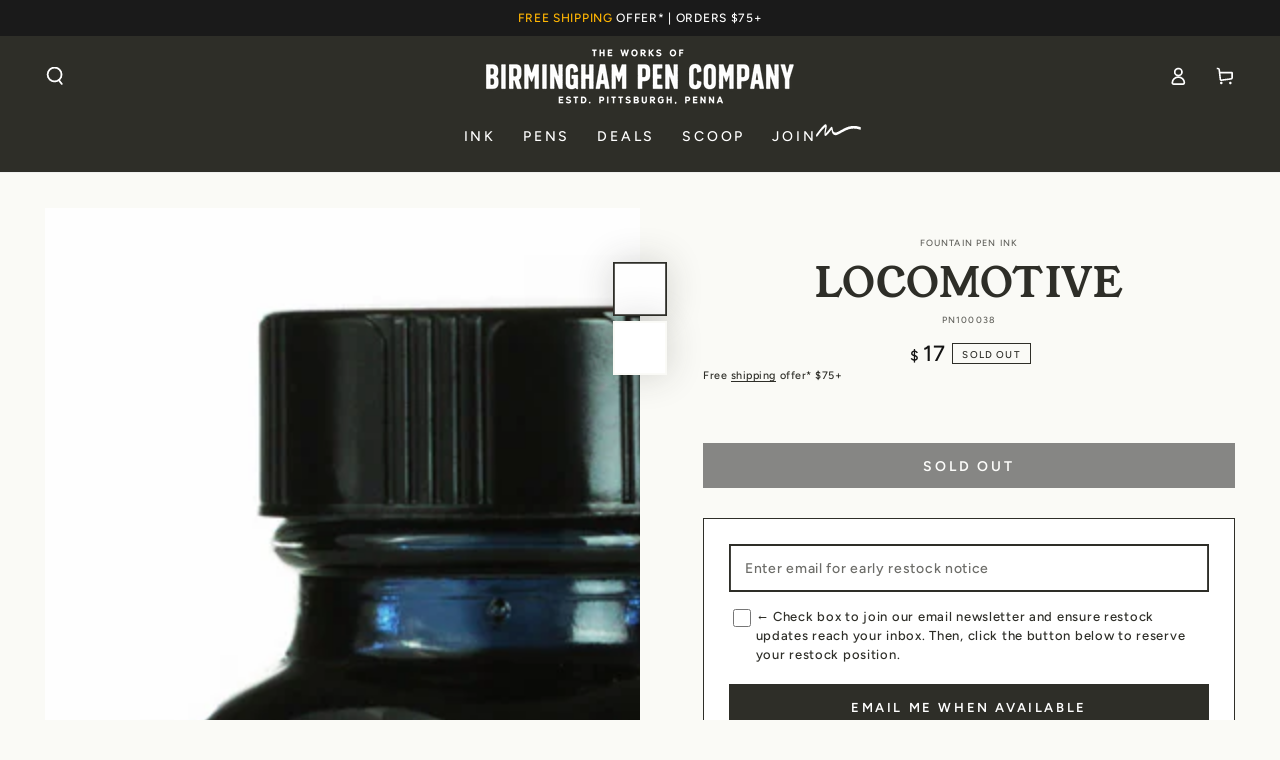

--- FILE ---
content_type: text/html; charset=utf-8
request_url: https://www.birminghampens.com/products/locomotive
body_size: 45620
content:
<!DOCTYPE html><!doctype html>
<html class="no-js" lang="en">
  <head>
    <meta charset="utf-8">
    <meta http-equiv="X-UA-Compatible" content="IE=edge">
    <meta name="viewport" content="width=device-width,initial-scale=1">
    <meta name="theme-color" content="">
    <link rel="canonical" href="https://www.birminghampens.com/products/locomotive">
    <link rel="preconnect" href="https://cdn.shopify.com" crossorigin><link rel="icon" type="image/png" href="//www.birminghampens.com/cdn/shop/files/BPC-favicon-2.png?crop=center&height=32&v=1613612312&width=32"><link rel="preconnect" href="https://fonts.shopifycdn.com" crossorigin><title>
      Locomotive Fountain Pen Ink &ndash; Birmingham Pen Company</title><meta name="description" content="Locomotive is part of the Keystone Formula fountain pen ink line, our traditional dye-colorant ink. TThe 60mL volume will provide approximately 75 standard converter refills assuming a 0.8mL draw.  Enjoy Locomotive as a standalone fountain pen ink, or blend it with other Birmingham Pen Co. fountain pen inks to craft yo">

<meta property="og:site_name" content="Birmingham Pen Company">
<meta property="og:url" content="https://www.birminghampens.com/products/locomotive">
<meta property="og:title" content="Locomotive Fountain Pen Ink">
<meta property="og:type" content="product">
<meta property="og:description" content="Locomotive is part of the Keystone Formula fountain pen ink line, our traditional dye-colorant ink. TThe 60mL volume will provide approximately 75 standard converter refills assuming a 0.8mL draw.  Enjoy Locomotive as a standalone fountain pen ink, or blend it with other Birmingham Pen Co. fountain pen inks to craft yo"><meta property="og:image" content="http://www.birminghampens.com/cdn/shop/files/Locomotive.jpg?v=1692033615">
  <meta property="og:image:secure_url" content="https://www.birminghampens.com/cdn/shop/files/Locomotive.jpg?v=1692033615">
  <meta property="og:image:width" content="1080">
  <meta property="og:image:height" content="1080"><meta property="og:price:amount" content="17">
  <meta property="og:price:currency" content="USD"><meta name="twitter:card" content="summary_large_image">
<meta name="twitter:title" content="Locomotive Fountain Pen Ink">
<meta name="twitter:description" content="Locomotive is part of the Keystone Formula fountain pen ink line, our traditional dye-colorant ink. TThe 60mL volume will provide approximately 75 standard converter refills assuming a 0.8mL draw.  Enjoy Locomotive as a standalone fountain pen ink, or blend it with other Birmingham Pen Co. fountain pen inks to craft yo">


    <script async crossorigin fetchpriority="high" src="/cdn/shopifycloud/importmap-polyfill/es-modules-shim.2.4.0.js"></script>
<script type="importmap">
      {
        "imports": {
          "mdl-scrollsnap": "//www.birminghampens.com/cdn/shop/t/60/assets/scrollsnap.js?v=170600829773392310311765655409",
          "timeline-component": "//www.birminghampens.com/cdn/shop/t/60/assets/timeline-component.js?v=25828140184624228211765655410",
          "comparison-table-component": "//www.birminghampens.com/cdn/shop/t/60/assets/comparison-table-component.js?v=76363157117044982441765655408",
          "dual-scroll-component": "//www.birminghampens.com/cdn/shop/t/60/assets/section-dual-scroll.js?v=39769671162716719941765655409"
        }
      }
    </script>

    <script src="//www.birminghampens.com/cdn/shop/t/60/assets/vendor-v4.js" defer="defer"></script>
    <script src="//www.birminghampens.com/cdn/shop/t/60/assets/pubsub.js?v=64530984355039965911765655409" defer="defer"></script>
    <script src="//www.birminghampens.com/cdn/shop/t/60/assets/global.js?v=82582526768409861631765655409" defer="defer"></script>
    <script src="//www.birminghampens.com/cdn/shop/t/60/assets/modules-basis.js?v=7117348240208911571765655409" defer="defer"></script>

    <script>window.performance && window.performance.mark && window.performance.mark('shopify.content_for_header.start');</script><meta name="google-site-verification" content="pbJDlaKGLbjQqB_fqlm-4DTExiUrd8nYa4rWS9XWxxg">
<meta id="shopify-digital-wallet" name="shopify-digital-wallet" content="/12371088/digital_wallets/dialog">
<meta name="shopify-checkout-api-token" content="60ef333de1bb4c6000f47185a2949e39">
<meta id="in-context-paypal-metadata" data-shop-id="12371088" data-venmo-supported="false" data-environment="production" data-locale="en_US" data-paypal-v4="true" data-currency="USD">
<link rel="alternate" type="application/json+oembed" href="https://www.birminghampens.com/products/locomotive.oembed">
<script async="async" src="/checkouts/internal/preloads.js?locale=en-US"></script>
<link rel="preconnect" href="https://shop.app" crossorigin="anonymous">
<script async="async" src="https://shop.app/checkouts/internal/preloads.js?locale=en-US&shop_id=12371088" crossorigin="anonymous"></script>
<script id="apple-pay-shop-capabilities" type="application/json">{"shopId":12371088,"countryCode":"US","currencyCode":"USD","merchantCapabilities":["supports3DS"],"merchantId":"gid:\/\/shopify\/Shop\/12371088","merchantName":"Birmingham Pen Company","requiredBillingContactFields":["postalAddress","email","phone"],"requiredShippingContactFields":["postalAddress","email","phone"],"shippingType":"shipping","supportedNetworks":["visa","masterCard","amex","discover","elo","jcb"],"total":{"type":"pending","label":"Birmingham Pen Company","amount":"1.00"},"shopifyPaymentsEnabled":true,"supportsSubscriptions":true}</script>
<script id="shopify-features" type="application/json">{"accessToken":"60ef333de1bb4c6000f47185a2949e39","betas":["rich-media-storefront-analytics"],"domain":"www.birminghampens.com","predictiveSearch":true,"shopId":12371088,"locale":"en"}</script>
<script>var Shopify = Shopify || {};
Shopify.shop = "birminghampens-2.myshopify.com";
Shopify.locale = "en";
Shopify.currency = {"active":"USD","rate":"1.0"};
Shopify.country = "US";
Shopify.theme = {"name":"Be Yours 8.5 EDITED","id":157352952050,"schema_name":"Be Yours","schema_version":"8.5.0","theme_store_id":1399,"role":"main"};
Shopify.theme.handle = "null";
Shopify.theme.style = {"id":null,"handle":null};
Shopify.cdnHost = "www.birminghampens.com/cdn";
Shopify.routes = Shopify.routes || {};
Shopify.routes.root = "/";</script>
<script type="module">!function(o){(o.Shopify=o.Shopify||{}).modules=!0}(window);</script>
<script>!function(o){function n(){var o=[];function n(){o.push(Array.prototype.slice.apply(arguments))}return n.q=o,n}var t=o.Shopify=o.Shopify||{};t.loadFeatures=n(),t.autoloadFeatures=n()}(window);</script>
<script>
  window.ShopifyPay = window.ShopifyPay || {};
  window.ShopifyPay.apiHost = "shop.app\/pay";
  window.ShopifyPay.redirectState = null;
</script>
<script id="shop-js-analytics" type="application/json">{"pageType":"product"}</script>
<script defer="defer" async type="module" src="//www.birminghampens.com/cdn/shopifycloud/shop-js/modules/v2/client.init-shop-cart-sync_C5BV16lS.en.esm.js"></script>
<script defer="defer" async type="module" src="//www.birminghampens.com/cdn/shopifycloud/shop-js/modules/v2/chunk.common_CygWptCX.esm.js"></script>
<script type="module">
  await import("//www.birminghampens.com/cdn/shopifycloud/shop-js/modules/v2/client.init-shop-cart-sync_C5BV16lS.en.esm.js");
await import("//www.birminghampens.com/cdn/shopifycloud/shop-js/modules/v2/chunk.common_CygWptCX.esm.js");

  window.Shopify.SignInWithShop?.initShopCartSync?.({"fedCMEnabled":true,"windoidEnabled":true});

</script>
<script defer="defer" async type="module" src="//www.birminghampens.com/cdn/shopifycloud/shop-js/modules/v2/client.payment-terms_CZxnsJam.en.esm.js"></script>
<script defer="defer" async type="module" src="//www.birminghampens.com/cdn/shopifycloud/shop-js/modules/v2/chunk.common_CygWptCX.esm.js"></script>
<script defer="defer" async type="module" src="//www.birminghampens.com/cdn/shopifycloud/shop-js/modules/v2/chunk.modal_D71HUcav.esm.js"></script>
<script type="module">
  await import("//www.birminghampens.com/cdn/shopifycloud/shop-js/modules/v2/client.payment-terms_CZxnsJam.en.esm.js");
await import("//www.birminghampens.com/cdn/shopifycloud/shop-js/modules/v2/chunk.common_CygWptCX.esm.js");
await import("//www.birminghampens.com/cdn/shopifycloud/shop-js/modules/v2/chunk.modal_D71HUcav.esm.js");

  
</script>
<script>
  window.Shopify = window.Shopify || {};
  if (!window.Shopify.featureAssets) window.Shopify.featureAssets = {};
  window.Shopify.featureAssets['shop-js'] = {"shop-cart-sync":["modules/v2/client.shop-cart-sync_ZFArdW7E.en.esm.js","modules/v2/chunk.common_CygWptCX.esm.js"],"init-fed-cm":["modules/v2/client.init-fed-cm_CmiC4vf6.en.esm.js","modules/v2/chunk.common_CygWptCX.esm.js"],"shop-button":["modules/v2/client.shop-button_tlx5R9nI.en.esm.js","modules/v2/chunk.common_CygWptCX.esm.js"],"shop-cash-offers":["modules/v2/client.shop-cash-offers_DOA2yAJr.en.esm.js","modules/v2/chunk.common_CygWptCX.esm.js","modules/v2/chunk.modal_D71HUcav.esm.js"],"init-windoid":["modules/v2/client.init-windoid_sURxWdc1.en.esm.js","modules/v2/chunk.common_CygWptCX.esm.js"],"shop-toast-manager":["modules/v2/client.shop-toast-manager_ClPi3nE9.en.esm.js","modules/v2/chunk.common_CygWptCX.esm.js"],"init-shop-email-lookup-coordinator":["modules/v2/client.init-shop-email-lookup-coordinator_B8hsDcYM.en.esm.js","modules/v2/chunk.common_CygWptCX.esm.js"],"init-shop-cart-sync":["modules/v2/client.init-shop-cart-sync_C5BV16lS.en.esm.js","modules/v2/chunk.common_CygWptCX.esm.js"],"avatar":["modules/v2/client.avatar_BTnouDA3.en.esm.js"],"pay-button":["modules/v2/client.pay-button_FdsNuTd3.en.esm.js","modules/v2/chunk.common_CygWptCX.esm.js"],"init-customer-accounts":["modules/v2/client.init-customer-accounts_DxDtT_ad.en.esm.js","modules/v2/client.shop-login-button_C5VAVYt1.en.esm.js","modules/v2/chunk.common_CygWptCX.esm.js","modules/v2/chunk.modal_D71HUcav.esm.js"],"init-shop-for-new-customer-accounts":["modules/v2/client.init-shop-for-new-customer-accounts_ChsxoAhi.en.esm.js","modules/v2/client.shop-login-button_C5VAVYt1.en.esm.js","modules/v2/chunk.common_CygWptCX.esm.js","modules/v2/chunk.modal_D71HUcav.esm.js"],"shop-login-button":["modules/v2/client.shop-login-button_C5VAVYt1.en.esm.js","modules/v2/chunk.common_CygWptCX.esm.js","modules/v2/chunk.modal_D71HUcav.esm.js"],"init-customer-accounts-sign-up":["modules/v2/client.init-customer-accounts-sign-up_CPSyQ0Tj.en.esm.js","modules/v2/client.shop-login-button_C5VAVYt1.en.esm.js","modules/v2/chunk.common_CygWptCX.esm.js","modules/v2/chunk.modal_D71HUcav.esm.js"],"shop-follow-button":["modules/v2/client.shop-follow-button_Cva4Ekp9.en.esm.js","modules/v2/chunk.common_CygWptCX.esm.js","modules/v2/chunk.modal_D71HUcav.esm.js"],"checkout-modal":["modules/v2/client.checkout-modal_BPM8l0SH.en.esm.js","modules/v2/chunk.common_CygWptCX.esm.js","modules/v2/chunk.modal_D71HUcav.esm.js"],"lead-capture":["modules/v2/client.lead-capture_Bi8yE_yS.en.esm.js","modules/v2/chunk.common_CygWptCX.esm.js","modules/v2/chunk.modal_D71HUcav.esm.js"],"shop-login":["modules/v2/client.shop-login_D6lNrXab.en.esm.js","modules/v2/chunk.common_CygWptCX.esm.js","modules/v2/chunk.modal_D71HUcav.esm.js"],"payment-terms":["modules/v2/client.payment-terms_CZxnsJam.en.esm.js","modules/v2/chunk.common_CygWptCX.esm.js","modules/v2/chunk.modal_D71HUcav.esm.js"]};
</script>
<script>(function() {
  var isLoaded = false;
  function asyncLoad() {
    if (isLoaded) return;
    isLoaded = true;
    var urls = ["https:\/\/cdn.attn.tv\/bpc\/dtag.js?shop=birminghampens-2.myshopify.com"];
    for (var i = 0; i < urls.length; i++) {
      var s = document.createElement('script');
      s.type = 'text/javascript';
      s.async = true;
      s.src = urls[i];
      var x = document.getElementsByTagName('script')[0];
      x.parentNode.insertBefore(s, x);
    }
  };
  if(window.attachEvent) {
    window.attachEvent('onload', asyncLoad);
  } else {
    window.addEventListener('load', asyncLoad, false);
  }
})();</script>
<script id="__st">var __st={"a":12371088,"offset":-18000,"reqid":"c5fb126f-4a4b-4624-854f-b3d6e44448ba-1768639157","pageurl":"www.birminghampens.com\/products\/locomotive","u":"e700133285d9","p":"product","rtyp":"product","rid":4680804696139};</script>
<script>window.ShopifyPaypalV4VisibilityTracking = true;</script>
<script id="captcha-bootstrap">!function(){'use strict';const t='contact',e='account',n='new_comment',o=[[t,t],['blogs',n],['comments',n],[t,'customer']],c=[[e,'customer_login'],[e,'guest_login'],[e,'recover_customer_password'],[e,'create_customer']],r=t=>t.map((([t,e])=>`form[action*='/${t}']:not([data-nocaptcha='true']) input[name='form_type'][value='${e}']`)).join(','),a=t=>()=>t?[...document.querySelectorAll(t)].map((t=>t.form)):[];function s(){const t=[...o],e=r(t);return a(e)}const i='password',u='form_key',d=['recaptcha-v3-token','g-recaptcha-response','h-captcha-response',i],f=()=>{try{return window.sessionStorage}catch{return}},m='__shopify_v',_=t=>t.elements[u];function p(t,e,n=!1){try{const o=window.sessionStorage,c=JSON.parse(o.getItem(e)),{data:r}=function(t){const{data:e,action:n}=t;return t[m]||n?{data:e,action:n}:{data:t,action:n}}(c);for(const[e,n]of Object.entries(r))t.elements[e]&&(t.elements[e].value=n);n&&o.removeItem(e)}catch(o){console.error('form repopulation failed',{error:o})}}const l='form_type',E='cptcha';function T(t){t.dataset[E]=!0}const w=window,h=w.document,L='Shopify',v='ce_forms',y='captcha';let A=!1;((t,e)=>{const n=(g='f06e6c50-85a8-45c8-87d0-21a2b65856fe',I='https://cdn.shopify.com/shopifycloud/storefront-forms-hcaptcha/ce_storefront_forms_captcha_hcaptcha.v1.5.2.iife.js',D={infoText:'Protected by hCaptcha',privacyText:'Privacy',termsText:'Terms'},(t,e,n)=>{const o=w[L][v],c=o.bindForm;if(c)return c(t,g,e,D).then(n);var r;o.q.push([[t,g,e,D],n]),r=I,A||(h.body.append(Object.assign(h.createElement('script'),{id:'captcha-provider',async:!0,src:r})),A=!0)});var g,I,D;w[L]=w[L]||{},w[L][v]=w[L][v]||{},w[L][v].q=[],w[L][y]=w[L][y]||{},w[L][y].protect=function(t,e){n(t,void 0,e),T(t)},Object.freeze(w[L][y]),function(t,e,n,w,h,L){const[v,y,A,g]=function(t,e,n){const i=e?o:[],u=t?c:[],d=[...i,...u],f=r(d),m=r(i),_=r(d.filter((([t,e])=>n.includes(e))));return[a(f),a(m),a(_),s()]}(w,h,L),I=t=>{const e=t.target;return e instanceof HTMLFormElement?e:e&&e.form},D=t=>v().includes(t);t.addEventListener('submit',(t=>{const e=I(t);if(!e)return;const n=D(e)&&!e.dataset.hcaptchaBound&&!e.dataset.recaptchaBound,o=_(e),c=g().includes(e)&&(!o||!o.value);(n||c)&&t.preventDefault(),c&&!n&&(function(t){try{if(!f())return;!function(t){const e=f();if(!e)return;const n=_(t);if(!n)return;const o=n.value;o&&e.removeItem(o)}(t);const e=Array.from(Array(32),(()=>Math.random().toString(36)[2])).join('');!function(t,e){_(t)||t.append(Object.assign(document.createElement('input'),{type:'hidden',name:u})),t.elements[u].value=e}(t,e),function(t,e){const n=f();if(!n)return;const o=[...t.querySelectorAll(`input[type='${i}']`)].map((({name:t})=>t)),c=[...d,...o],r={};for(const[a,s]of new FormData(t).entries())c.includes(a)||(r[a]=s);n.setItem(e,JSON.stringify({[m]:1,action:t.action,data:r}))}(t,e)}catch(e){console.error('failed to persist form',e)}}(e),e.submit())}));const S=(t,e)=>{t&&!t.dataset[E]&&(n(t,e.some((e=>e===t))),T(t))};for(const o of['focusin','change'])t.addEventListener(o,(t=>{const e=I(t);D(e)&&S(e,y())}));const B=e.get('form_key'),M=e.get(l),P=B&&M;t.addEventListener('DOMContentLoaded',(()=>{const t=y();if(P)for(const e of t)e.elements[l].value===M&&p(e,B);[...new Set([...A(),...v().filter((t=>'true'===t.dataset.shopifyCaptcha))])].forEach((e=>S(e,t)))}))}(h,new URLSearchParams(w.location.search),n,t,e,['guest_login'])})(!0,!0)}();</script>
<script integrity="sha256-4kQ18oKyAcykRKYeNunJcIwy7WH5gtpwJnB7kiuLZ1E=" data-source-attribution="shopify.loadfeatures" defer="defer" src="//www.birminghampens.com/cdn/shopifycloud/storefront/assets/storefront/load_feature-a0a9edcb.js" crossorigin="anonymous"></script>
<script crossorigin="anonymous" defer="defer" src="//www.birminghampens.com/cdn/shopifycloud/storefront/assets/shopify_pay/storefront-65b4c6d7.js?v=20250812"></script>
<script data-source-attribution="shopify.dynamic_checkout.dynamic.init">var Shopify=Shopify||{};Shopify.PaymentButton=Shopify.PaymentButton||{isStorefrontPortableWallets:!0,init:function(){window.Shopify.PaymentButton.init=function(){};var t=document.createElement("script");t.src="https://www.birminghampens.com/cdn/shopifycloud/portable-wallets/latest/portable-wallets.en.js",t.type="module",document.head.appendChild(t)}};
</script>
<script data-source-attribution="shopify.dynamic_checkout.buyer_consent">
  function portableWalletsHideBuyerConsent(e){var t=document.getElementById("shopify-buyer-consent"),n=document.getElementById("shopify-subscription-policy-button");t&&n&&(t.classList.add("hidden"),t.setAttribute("aria-hidden","true"),n.removeEventListener("click",e))}function portableWalletsShowBuyerConsent(e){var t=document.getElementById("shopify-buyer-consent"),n=document.getElementById("shopify-subscription-policy-button");t&&n&&(t.classList.remove("hidden"),t.removeAttribute("aria-hidden"),n.addEventListener("click",e))}window.Shopify?.PaymentButton&&(window.Shopify.PaymentButton.hideBuyerConsent=portableWalletsHideBuyerConsent,window.Shopify.PaymentButton.showBuyerConsent=portableWalletsShowBuyerConsent);
</script>
<script data-source-attribution="shopify.dynamic_checkout.cart.bootstrap">document.addEventListener("DOMContentLoaded",(function(){function t(){return document.querySelector("shopify-accelerated-checkout-cart, shopify-accelerated-checkout")}if(t())Shopify.PaymentButton.init();else{new MutationObserver((function(e,n){t()&&(Shopify.PaymentButton.init(),n.disconnect())})).observe(document.body,{childList:!0,subtree:!0})}}));
</script>
<link id="shopify-accelerated-checkout-styles" rel="stylesheet" media="screen" href="https://www.birminghampens.com/cdn/shopifycloud/portable-wallets/latest/accelerated-checkout-backwards-compat.css" crossorigin="anonymous">
<style id="shopify-accelerated-checkout-cart">
        #shopify-buyer-consent {
  margin-top: 1em;
  display: inline-block;
  width: 100%;
}

#shopify-buyer-consent.hidden {
  display: none;
}

#shopify-subscription-policy-button {
  background: none;
  border: none;
  padding: 0;
  text-decoration: underline;
  font-size: inherit;
  cursor: pointer;
}

#shopify-subscription-policy-button::before {
  box-shadow: none;
}

      </style>
<script id="sections-script" data-sections="header" defer="defer" src="//www.birminghampens.com/cdn/shop/t/60/compiled_assets/scripts.js?v=13401"></script>
<script>window.performance && window.performance.mark && window.performance.mark('shopify.content_for_header.end');</script><style data-shopify>@font-face {
  font-family: Figtree;
  font-weight: 500;
  font-style: normal;
  font-display: swap;
  src: url("//www.birminghampens.com/cdn/fonts/figtree/figtree_n5.3b6b7df38aa5986536945796e1f947445832047c.woff2") format("woff2"),
       url("//www.birminghampens.com/cdn/fonts/figtree/figtree_n5.f26bf6dcae278b0ed902605f6605fa3338e81dab.woff") format("woff");
}

  @font-face {
  font-family: Figtree;
  font-weight: 600;
  font-style: normal;
  font-display: swap;
  src: url("//www.birminghampens.com/cdn/fonts/figtree/figtree_n6.9d1ea52bb49a0a86cfd1b0383d00f83d3fcc14de.woff2") format("woff2"),
       url("//www.birminghampens.com/cdn/fonts/figtree/figtree_n6.f0fcdea525a0e47b2ae4ab645832a8e8a96d31d3.woff") format("woff");
}

  @font-face {
  font-family: Figtree;
  font-weight: 500;
  font-style: italic;
  font-display: swap;
  src: url("//www.birminghampens.com/cdn/fonts/figtree/figtree_i5.969396f679a62854cf82dbf67acc5721e41351f0.woff2") format("woff2"),
       url("//www.birminghampens.com/cdn/fonts/figtree/figtree_i5.93bc1cad6c73ca9815f9777c49176dfc9d2890dd.woff") format("woff");
}

  @font-face {
  font-family: Figtree;
  font-weight: 600;
  font-style: italic;
  font-display: swap;
  src: url("//www.birminghampens.com/cdn/fonts/figtree/figtree_i6.702baae75738b446cfbed6ac0d60cab7b21e61ba.woff2") format("woff2"),
       url("//www.birminghampens.com/cdn/fonts/figtree/figtree_i6.6b8dc40d16c9905d29525156e284509f871ce8f9.woff") format("woff");
}

  @font-face {
  font-family: "Young Serif";
  font-weight: 400;
  font-style: normal;
  font-display: swap;
  src: url("//www.birminghampens.com/cdn/fonts/young_serif/youngserif_n4.a042bb0202bdd4098a941bb9e72b8d5dc38d566f.woff2") format("woff2"),
       url("//www.birminghampens.com/cdn/fonts/young_serif/youngserif_n4.aff69b70429b0a7fc0d7ed0ce716259a155539fe.woff") format("woff");
}

  

  :root {
    --font-body-family: Figtree, sans-serif;
    --font-body-style: normal;
    --font-body-weight: 500;

    --font-heading-family: "Young Serif", serif;
    --font-heading-style: normal;
    --font-heading-weight: 400;

    --font-body-scale: 0.9;
    --font-heading-scale: 1.1111111111111112;

    --font-navigation-family: var(--font-body-family);
    --font-navigation-size: 14px;
    --font-navigation-weight: var(--font-body-weight);
    --font-button-family: var(--font-body-family);
    --font-button-size: 14px;
    --font-button-baseline: 0.2rem;
    --font-price-family: var(--font-body-family);
    --font-price-scale: var(--font-body-scale);

    --color-base-text: 46, 46, 40;
    --color-base-background: 250, 250, 246;
    --color-base-solid-button-labels: 255, 255, 255;
    --color-base-outline-button-labels: 46, 46, 40;
    --color-base-accent: 19, 19, 19;
    --color-base-heading: 46, 46, 40;
    --color-base-border: 46, 46, 40;
    --color-placeholder: 243, 243, 243;
    --color-overlay: 46, 46, 40;
    --color-keyboard-focus: 135, 173, 245;
    --color-shadow: 168, 232, 226;
    --shadow-opacity: 1;

    --color-background-dark: 235, 235, 220;
    --color-price: #131313;
    --color-sale-price: #b74038;
    --color-sale-badge-background: #b74038;
    --color-reviews: #ffb503;
    --color-critical: #d72c0d;
    --color-success: #008060;
    --color-highlight: 255, 181, 3;

    --payment-terms-background-color: #fafaf6;
    --page-width: 150rem;
    --page-width-margin: 0rem;

    --card-color-scheme: var(--color-placeholder);
    --card-text-alignment: center;
    --card-flex-alignment: center;
    --card-image-padding: 0px;
    --card-border-width: 0px;
    --card-radius: 0px;
    --card-shadow-horizontal-offset: 0px;
    --card-shadow-vertical-offset: 0px;
    
    --button-radius: 0px;
    --button-border-width: 1px;
    --button-shadow-horizontal-offset: 0px;
    --button-shadow-vertical-offset: 0px;

    --spacing-sections-desktop: 0px;
    --spacing-sections-mobile: 0px;

    --gradient-free-ship-progress: linear-gradient(325deg,#F9423A 0,#F1E04D 100%);
    --gradient-free-ship-complete: linear-gradient(325deg, #049cff 0, #35ee7a 100%);

    --plabel-price-tag-color: #000000;
    --plabel-price-tag-background: #d1d5db;
    --plabel-price-tag-height: 2.5rem;

    --swatch-outline-color: #f4f6f8;--text-8xl: 5.9rem;
    --text-6xl: 3.65rem;
    --text-5xl: 2.9rem;
    --text-4xl: 2.15rem;
    --text-3xl: 1.775rem;
    --text-2xl: 1.4rem;
    --text-xl: 1.15rem;
    --text-lg: 1.025rem;
    --text-base: 0.9rem;
    --text-2sm: 0.75rem;
    --text-sm: 0.775rem;
    --text-xs: 0.6875rem;
    --text-3xs: 0.5625rem;

    --fluid-sm-to-base: clamp(var(--text-sm), 0.8115rem + 0.1587vw, var(--text-base));
    --fluid-sm-to-lg: clamp(var(--text-sm), 0.748rem + 0.3174vw, var(--text-lg));
    --fluid-base-to-xl: clamp(var(--text-base), 0.873rem + 0.3175vw, var(--text-xl));
    --fluid-base-to-2xl: clamp(var(--text-base), 0.746rem + 0.6349vw, var(--text-2xl));
    --fluid-lg-to-2xl: clamp(var(--text-lg), 0.9722rem + 0.4444vw, var(--text-2xl));
    --fluid-xl-to-3xl: clamp(var(--text-xl), 0.4966rem + 1.1818vw, var(--text-3xl));

    --tw-translate-x: 0;
    --tw-translate-y: 0;
    --tw-rotate: 0;
    --tw-skew-x: 0;
    --tw-skew-y: 0;
    --tw-scale-x: 1;
    --tw-scale-y: 1;

    --font-normal: 400;
    --font-medium: 500;
    --font-bold: 700;

    --sp-0d5: 0.125rem;
    --sp-1: 0.25rem;
    --sp-1d5: 0.375rem;
    --sp-2: 0.5rem;
    --sp-2d5: 0.625rem;
    --sp-3: 0.75rem;
    --sp-3d5: 0.875rem;
    --sp-4: 1rem;
    --sp-4d5: 1.125rem;
    --sp-5: 1.25rem;
    --sp-5d5: 1.375rem;
    --sp-6: 1.5rem;
    --sp-6d5: 1.625rem;
    --sp-7: 1.75rem;
    --sp-7d5: 1.875rem;
    --sp-8: 2rem;
    --sp-9: 2.25rem;
    --sp-10: 2.5rem;
    --sp-12: 3rem;
    --sp-14: 3.5rem;
  }

  *,
  *::before,
  *::after {
    box-sizing: inherit;
  }

  html {
    box-sizing: border-box;
    font-size: calc(var(--font-body-scale) * 62.5%);
    height: 100%;
  }

  body {
    min-height: 100%;
    margin: 0;
    font-size: 1.5rem;
    letter-spacing: 0.06rem;
    line-height: calc(1 + 0.8 / var(--font-body-scale));
    font-family: var(--font-body-family);
    font-style: var(--font-body-style);
    font-weight: var(--font-body-weight);
  }

  @media screen and (min-width: 750px) {
    body {
      font-size: 1.6rem;
    }
  }</style><link href="//www.birminghampens.com/cdn/shop/t/60/assets/base.css?v=43325580513041613351766598030" rel="stylesheet" type="text/css" media="all" /><link rel="stylesheet" href="//www.birminghampens.com/cdn/shop/t/60/assets/apps.css?v=58555770612562691921765655408" media="print" fetchpriority="low" onload="this.media='all'">

    <link
        rel="preload"
        as="font"
        href="//www.birminghampens.com/cdn/fonts/figtree/figtree_n5.3b6b7df38aa5986536945796e1f947445832047c.woff2"
        type="font/woff2"
        crossorigin
      ><link
        rel="preload"
        as="font"
        href="//www.birminghampens.com/cdn/fonts/young_serif/youngserif_n4.a042bb0202bdd4098a941bb9e72b8d5dc38d566f.woff2"
        type="font/woff2"
        crossorigin
      ><link rel="stylesheet" href="//www.birminghampens.com/cdn/shop/t/60/assets/component-predictive-search.css?v=94320327991181004901765655409" media="print" onload="this.media='all'"><link rel="stylesheet" href="//www.birminghampens.com/cdn/shop/t/60/assets/component-color-swatches.css?v=147375175252346861151765655408" media="print" onload="this.media='all'"><script>
  document.documentElement.classList.replace('no-js', 'js');

  window.theme = window.theme || {};

  theme.routes = {
    root_url: '/',
    cart_url: '/cart',
    cart_add_url: '/cart/add',
    cart_change_url: '/cart/change',
    cart_update_url: '/cart/update',
    search_url: '/search',
    predictive_search_url: '/search/suggest'
  };

  theme.cartStrings = {
    error: `There was an error while updating your cart. Please try again.`,
    quantityError: `You can only add [quantity] of this item to your cart.`
  };
  
  theme.discountStrings = {
    error: "Discount code cannot be applied to your cart",
    shippingError: "Shipping discounts are shown at checkout after adding an address"
  };

  theme.variantStrings = {
    addToCart: `Add to cart`,
    soldOut: `Sold out`,
    unavailable: `Unavailable`,
    preOrder: `Pre-order`
  };

  theme.accessibilityStrings = {
    imageAvailable: `Image [index] is now available in gallery view`,
    shareSuccess: `Link copied to clipboard!`,
    fillInAllLineItemPropertyRequiredFields: `Please fill in all required fields`
  }

  theme.dateStrings = {
    d: `D`,
    day: `Day`,
    days: `Days`,
    hour: `Hour`,
    hours: `Hours`,
    minute: `Min`,
    minutes: `Mins`,
    second: `Sec`,
    seconds: `Secs`
  };theme.shopSettings = {
    moneyFormat: "${{amount_no_decimals}}",
    isoCode: "USD",
    cartDrawer: true,
    currencyCode: false,
    giftwrapRate: 'product'
  };

  theme.settings = {
    themeName: 'Be Yours',
    themeVersion: '8.5.0',
    agencyId: ''
  };

  /*! (c) Andrea Giammarchi @webreflection ISC */
  !function(){"use strict";var e=function(e,t){var n=function(e){for(var t=0,n=e.length;t<n;t++)r(e[t])},r=function(e){var t=e.target,n=e.attributeName,r=e.oldValue;t.attributeChangedCallback(n,r,t.getAttribute(n))};return function(o,a){var l=o.constructor.observedAttributes;return l&&e(a).then((function(){new t(n).observe(o,{attributes:!0,attributeOldValue:!0,attributeFilter:l});for(var e=0,a=l.length;e<a;e++)o.hasAttribute(l[e])&&r({target:o,attributeName:l[e],oldValue:null})})),o}};function t(e,t){(null==t||t>e.length)&&(t=e.length);for(var n=0,r=new Array(t);n<t;n++)r[n]=e[n];return r}function n(e,n){var r="undefined"!=typeof Symbol&&e[Symbol.iterator]||e["@@iterator"];if(!r){if(Array.isArray(e)||(r=function(e,n){if(e){if("string"==typeof e)return t(e,n);var r=Object.prototype.toString.call(e).slice(8,-1);return"Object"===r&&e.constructor&&(r=e.constructor.name),"Map"===r||"Set"===r?Array.from(e):"Arguments"===r||/^(?:Ui|I)nt(?:8|16|32)(?:Clamped)?Array$/.test(r)?t(e,n):void 0}}(e))||n&&e&&"number"==typeof e.length){r&&(e=r);var o=0,a=function(){};return{s:a,n:function(){return o>=e.length?{done:!0}:{done:!1,value:e[o++]}},e:function(e){throw e},f:a}}throw new TypeError("Invalid attempt to iterate non-iterable instance.\nIn order to be iterable, non-array objects must have a [Symbol.iterator]() method.")}var l,i=!0,u=!1;return{s:function(){r=r.call(e)},n:function(){var e=r.next();return i=e.done,e},e:function(e){u=!0,l=e},f:function(){try{i||null==r.return||r.return()}finally{if(u)throw l}}}}
  /*! (c) Andrea Giammarchi - ISC */var r=!0,o=!1,a="querySelectorAll",l="querySelectorAll",i=self,u=i.document,c=i.Element,s=i.MutationObserver,f=i.Set,d=i.WeakMap,h=function(e){return l in e},v=[].filter,g=function(e){var t=new d,i=function(n,r){var o;if(r)for(var a,l=function(e){return e.matches||e.webkitMatchesSelector||e.msMatchesSelector}(n),i=0,u=p.length;i<u;i++)l.call(n,a=p[i])&&(t.has(n)||t.set(n,new f),(o=t.get(n)).has(a)||(o.add(a),e.handle(n,r,a)));else t.has(n)&&(o=t.get(n),t.delete(n),o.forEach((function(t){e.handle(n,r,t)})))},g=function(e){for(var t=!(arguments.length>1&&void 0!==arguments[1])||arguments[1],n=0,r=e.length;n<r;n++)i(e[n],t)},p=e.query,y=e.root||u,m=function(e){var t=arguments.length>1&&void 0!==arguments[1]?arguments[1]:document,l=arguments.length>2&&void 0!==arguments[2]?arguments[2]:MutationObserver,i=arguments.length>3&&void 0!==arguments[3]?arguments[3]:["*"],u=function t(o,l,i,u,c,s){var f,d=n(o);try{for(d.s();!(f=d.n()).done;){var h=f.value;(s||a in h)&&(c?i.has(h)||(i.add(h),u.delete(h),e(h,c)):u.has(h)||(u.add(h),i.delete(h),e(h,c)),s||t(h[a](l),l,i,u,c,r))}}catch(e){d.e(e)}finally{d.f()}},c=new l((function(e){if(i.length){var t,a=i.join(","),l=new Set,c=new Set,s=n(e);try{for(s.s();!(t=s.n()).done;){var f=t.value,d=f.addedNodes,h=f.removedNodes;u(h,a,l,c,o,o),u(d,a,l,c,r,o)}}catch(e){s.e(e)}finally{s.f()}}})),s=c.observe;return(c.observe=function(e){return s.call(c,e,{subtree:r,childList:r})})(t),c}(i,y,s,p),b=c.prototype.attachShadow;return b&&(c.prototype.attachShadow=function(e){var t=b.call(this,e);return m.observe(t),t}),p.length&&g(y[l](p)),{drop:function(e){for(var n=0,r=e.length;n<r;n++)t.delete(e[n])},flush:function(){for(var e=m.takeRecords(),t=0,n=e.length;t<n;t++)g(v.call(e[t].removedNodes,h),!1),g(v.call(e[t].addedNodes,h),!0)},observer:m,parse:g}},p=self,y=p.document,m=p.Map,b=p.MutationObserver,w=p.Object,E=p.Set,S=p.WeakMap,A=p.Element,M=p.HTMLElement,O=p.Node,N=p.Error,C=p.TypeError,T=p.Reflect,q=w.defineProperty,I=w.keys,D=w.getOwnPropertyNames,L=w.setPrototypeOf,P=!self.customElements,k=function(e){for(var t=I(e),n=[],r=t.length,o=0;o<r;o++)n[o]=e[t[o]],delete e[t[o]];return function(){for(var o=0;o<r;o++)e[t[o]]=n[o]}};if(P){var x=function(){var e=this.constructor;if(!$.has(e))throw new C("Illegal constructor");var t=$.get(e);if(W)return z(W,t);var n=H.call(y,t);return z(L(n,e.prototype),t)},H=y.createElement,$=new m,_=new m,j=new m,R=new m,V=[],U=g({query:V,handle:function(e,t,n){var r=j.get(n);if(t&&!r.isPrototypeOf(e)){var o=k(e);W=L(e,r);try{new r.constructor}finally{W=null,o()}}var a="".concat(t?"":"dis","connectedCallback");a in r&&e[a]()}}).parse,W=null,F=function(e){if(!_.has(e)){var t,n=new Promise((function(e){t=e}));_.set(e,{$:n,_:t})}return _.get(e).$},z=e(F,b);q(self,"customElements",{configurable:!0,value:{define:function(e,t){if(R.has(e))throw new N('the name "'.concat(e,'" has already been used with this registry'));$.set(t,e),j.set(e,t.prototype),R.set(e,t),V.push(e),F(e).then((function(){U(y.querySelectorAll(e))})),_.get(e)._(t)},get:function(e){return R.get(e)},whenDefined:F}}),q(x.prototype=M.prototype,"constructor",{value:x}),q(self,"HTMLElement",{configurable:!0,value:x}),q(y,"createElement",{configurable:!0,value:function(e,t){var n=t&&t.is,r=n?R.get(n):R.get(e);return r?new r:H.call(y,e)}}),"isConnected"in O.prototype||q(O.prototype,"isConnected",{configurable:!0,get:function(){return!(this.ownerDocument.compareDocumentPosition(this)&this.DOCUMENT_POSITION_DISCONNECTED)}})}else if(P=!self.customElements.get("extends-li"))try{var B=function e(){return self.Reflect.construct(HTMLLIElement,[],e)};B.prototype=HTMLLIElement.prototype;var G="extends-li";self.customElements.define("extends-li",B,{extends:"li"}),P=y.createElement("li",{is:G}).outerHTML.indexOf(G)<0;var J=self.customElements,K=J.get,Q=J.whenDefined;q(self.customElements,"whenDefined",{configurable:!0,value:function(e){var t=this;return Q.call(this,e).then((function(n){return n||K.call(t,e)}))}})}catch(e){}if(P){var X=function(e){var t=ae.get(e);ve(t.querySelectorAll(this),e.isConnected)},Y=self.customElements,Z=y.createElement,ee=Y.define,te=Y.get,ne=Y.upgrade,re=T||{construct:function(e){return e.call(this)}},oe=re.construct,ae=new S,le=new E,ie=new m,ue=new m,ce=new m,se=new m,fe=[],de=[],he=function(e){return se.get(e)||te.call(Y,e)},ve=g({query:de,handle:function(e,t,n){var r=ce.get(n);if(t&&!r.isPrototypeOf(e)){var o=k(e);be=L(e,r);try{new r.constructor}finally{be=null,o()}}var a="".concat(t?"":"dis","connectedCallback");a in r&&e[a]()}}).parse,ge=g({query:fe,handle:function(e,t){ae.has(e)&&(t?le.add(e):le.delete(e),de.length&&X.call(de,e))}}).parse,pe=A.prototype.attachShadow;pe&&(A.prototype.attachShadow=function(e){var t=pe.call(this,e);return ae.set(this,t),t});var ye=function(e){if(!ue.has(e)){var t,n=new Promise((function(e){t=e}));ue.set(e,{$:n,_:t})}return ue.get(e).$},me=e(ye,b),be=null;D(self).filter((function(e){return/^HTML.*Element$/.test(e)})).forEach((function(e){var t=self[e];function n(){var e=this.constructor;if(!ie.has(e))throw new C("Illegal constructor");var n=ie.get(e),r=n.is,o=n.tag;if(r){if(be)return me(be,r);var a=Z.call(y,o);return a.setAttribute("is",r),me(L(a,e.prototype),r)}return oe.call(this,t,[],e)}q(n.prototype=t.prototype,"constructor",{value:n}),q(self,e,{value:n})})),q(y,"createElement",{configurable:!0,value:function(e,t){var n=t&&t.is;if(n){var r=se.get(n);if(r&&ie.get(r).tag===e)return new r}var o=Z.call(y,e);return n&&o.setAttribute("is",n),o}}),q(Y,"get",{configurable:!0,value:he}),q(Y,"whenDefined",{configurable:!0,value:ye}),q(Y,"upgrade",{configurable:!0,value:function(e){var t=e.getAttribute("is");if(t){var n=se.get(t);if(n)return void me(L(e,n.prototype),t)}ne.call(Y,e)}}),q(Y,"define",{configurable:!0,value:function(e,t,n){if(he(e))throw new N("'".concat(e,"' has already been defined as a custom element"));var r,o=n&&n.extends;ie.set(t,o?{is:e,tag:o}:{is:"",tag:e}),o?(r="".concat(o,'[is="').concat(e,'"]'),ce.set(r,t.prototype),se.set(e,t),de.push(r)):(ee.apply(Y,arguments),fe.push(r=e)),ye(e).then((function(){o?(ve(y.querySelectorAll(r)),le.forEach(X,[r])):ge(y.querySelectorAll(r))})),ue.get(e)._(t)}})}}();
</script>
<!-- BEGIN app block: shopify://apps/klaviyo-email-marketing-sms/blocks/klaviyo-onsite-embed/2632fe16-c075-4321-a88b-50b567f42507 -->












  <script async src="https://static.klaviyo.com/onsite/js/HRFahW/klaviyo.js?company_id=HRFahW"></script>
  <script>!function(){if(!window.klaviyo){window._klOnsite=window._klOnsite||[];try{window.klaviyo=new Proxy({},{get:function(n,i){return"push"===i?function(){var n;(n=window._klOnsite).push.apply(n,arguments)}:function(){for(var n=arguments.length,o=new Array(n),w=0;w<n;w++)o[w]=arguments[w];var t="function"==typeof o[o.length-1]?o.pop():void 0,e=new Promise((function(n){window._klOnsite.push([i].concat(o,[function(i){t&&t(i),n(i)}]))}));return e}}})}catch(n){window.klaviyo=window.klaviyo||[],window.klaviyo.push=function(){var n;(n=window._klOnsite).push.apply(n,arguments)}}}}();</script>

  
    <script id="viewed_product">
      if (item == null) {
        var _learnq = _learnq || [];

        var MetafieldReviews = null
        var MetafieldYotpoRating = null
        var MetafieldYotpoCount = null
        var MetafieldLooxRating = null
        var MetafieldLooxCount = null
        var okendoProduct = null
        var okendoProductReviewCount = null
        var okendoProductReviewAverageValue = null
        try {
          // The following fields are used for Customer Hub recently viewed in order to add reviews.
          // This information is not part of __kla_viewed. Instead, it is part of __kla_viewed_reviewed_items
          MetafieldReviews = {};
          MetafieldYotpoRating = null
          MetafieldYotpoCount = null
          MetafieldLooxRating = null
          MetafieldLooxCount = null

          okendoProduct = null
          // If the okendo metafield is not legacy, it will error, which then requires the new json formatted data
          if (okendoProduct && 'error' in okendoProduct) {
            okendoProduct = null
          }
          okendoProductReviewCount = okendoProduct ? okendoProduct.reviewCount : null
          okendoProductReviewAverageValue = okendoProduct ? okendoProduct.reviewAverageValue : null
        } catch (error) {
          console.error('Error in Klaviyo onsite reviews tracking:', error);
        }

        var item = {
          Name: "Locomotive",
          ProductID: 4680804696139,
          Categories: ["Ink Hue Catalogue","Ink Production Queue","Ink With Recipe"],
          ImageURL: "https://www.birminghampens.com/cdn/shop/files/Locomotive_grande.jpg?v=1692033615",
          URL: "https://www.birminghampens.com/products/locomotive",
          Brand: "Fountain Pen Ink",
          Price: "$17",
          Value: "17",
          CompareAtPrice: "$17"
        };
        _learnq.push(['track', 'Viewed Product', item]);
        _learnq.push(['trackViewedItem', {
          Title: item.Name,
          ItemId: item.ProductID,
          Categories: item.Categories,
          ImageUrl: item.ImageURL,
          Url: item.URL,
          Metadata: {
            Brand: item.Brand,
            Price: item.Price,
            Value: item.Value,
            CompareAtPrice: item.CompareAtPrice
          },
          metafields:{
            reviews: MetafieldReviews,
            yotpo:{
              rating: MetafieldYotpoRating,
              count: MetafieldYotpoCount,
            },
            loox:{
              rating: MetafieldLooxRating,
              count: MetafieldLooxCount,
            },
            okendo: {
              rating: okendoProductReviewAverageValue,
              count: okendoProductReviewCount,
            }
          }
        }]);
      }
    </script>
  




  <script>
    window.klaviyoReviewsProductDesignMode = false
  </script>







<!-- END app block --><!-- BEGIN app block: shopify://apps/triplewhale/blocks/triple_pixel_snippet/483d496b-3f1a-4609-aea7-8eee3b6b7a2a --><link rel='preconnect dns-prefetch' href='https://api.config-security.com/' crossorigin />
<link rel='preconnect dns-prefetch' href='https://conf.config-security.com/' crossorigin />
<script>
/* >> TriplePixel :: start*/
window.TriplePixelData={TripleName:"birminghampens-2.myshopify.com",ver:"2.16",plat:"SHOPIFY",isHeadless:false,src:'SHOPIFY_EXT',product:{id:"4680804696139",name:`Locomotive`,price:"17",variant:"44524674646258"},search:"",collection:"",cart:"",template:"product",curr:"USD" || "USD"},function(W,H,A,L,E,_,B,N){function O(U,T,P,H,R){void 0===R&&(R=!1),H=new XMLHttpRequest,P?(H.open("POST",U,!0),H.setRequestHeader("Content-Type","text/plain")):H.open("GET",U,!0),H.send(JSON.stringify(P||{})),H.onreadystatechange=function(){4===H.readyState&&200===H.status?(R=H.responseText,U.includes("/first")?eval(R):P||(N[B]=R)):(299<H.status||H.status<200)&&T&&!R&&(R=!0,O(U,T-1,P))}}if(N=window,!N[H+"sn"]){N[H+"sn"]=1,L=function(){return Date.now().toString(36)+"_"+Math.random().toString(36)};try{A.setItem(H,1+(0|A.getItem(H)||0)),(E=JSON.parse(A.getItem(H+"U")||"[]")).push({u:location.href,r:document.referrer,t:Date.now(),id:L()}),A.setItem(H+"U",JSON.stringify(E))}catch(e){}var i,m,p;A.getItem('"!nC`')||(_=A,A=N,A[H]||(E=A[H]=function(t,e,i){return void 0===i&&(i=[]),"State"==t?E.s:(W=L(),(E._q=E._q||[]).push([W,t,e].concat(i)),W)},E.s="Installed",E._q=[],E.ch=W,B="configSecurityConfModel",N[B]=1,O("https://conf.config-security.com/model",5),i=L(),m=A[atob("c2NyZWVu")],_.setItem("di_pmt_wt",i),p={id:i,action:"profile",avatar:_.getItem("auth-security_rand_salt_"),time:m[atob("d2lkdGg=")]+":"+m[atob("aGVpZ2h0")],host:A.TriplePixelData.TripleName,plat:A.TriplePixelData.plat,url:window.location.href.slice(0,500),ref:document.referrer,ver:A.TriplePixelData.ver},O("https://api.config-security.com/event",5,p),O("https://api.config-security.com/first?host=".concat(p.host,"&plat=").concat(p.plat),5)))}}("","TriplePixel",localStorage);
/* << TriplePixel :: end*/
</script>



<!-- END app block --><!-- BEGIN app block: shopify://apps/attentive/blocks/attn-tag/8df62c72-8fe4-407e-a5b3-72132be30a0d --><script type="text/javascript" src="https://cdn.attn.tv/bpc/dtag.js?source=app-embed" defer="defer"></script>


<!-- END app block --><script src="https://cdn.shopify.com/extensions/cfc76123-b24f-4e9a-a1dc-585518796af7/forms-2294/assets/shopify-forms-loader.js" type="text/javascript" defer="defer"></script>
<link href="https://monorail-edge.shopifysvc.com" rel="dns-prefetch">
<script>(function(){if ("sendBeacon" in navigator && "performance" in window) {try {var session_token_from_headers = performance.getEntriesByType('navigation')[0].serverTiming.find(x => x.name == '_s').description;} catch {var session_token_from_headers = undefined;}var session_cookie_matches = document.cookie.match(/_shopify_s=([^;]*)/);var session_token_from_cookie = session_cookie_matches && session_cookie_matches.length === 2 ? session_cookie_matches[1] : "";var session_token = session_token_from_headers || session_token_from_cookie || "";function handle_abandonment_event(e) {var entries = performance.getEntries().filter(function(entry) {return /monorail-edge.shopifysvc.com/.test(entry.name);});if (!window.abandonment_tracked && entries.length === 0) {window.abandonment_tracked = true;var currentMs = Date.now();var navigation_start = performance.timing.navigationStart;var payload = {shop_id: 12371088,url: window.location.href,navigation_start,duration: currentMs - navigation_start,session_token,page_type: "product"};window.navigator.sendBeacon("https://monorail-edge.shopifysvc.com/v1/produce", JSON.stringify({schema_id: "online_store_buyer_site_abandonment/1.1",payload: payload,metadata: {event_created_at_ms: currentMs,event_sent_at_ms: currentMs}}));}}window.addEventListener('pagehide', handle_abandonment_event);}}());</script>
<script id="web-pixels-manager-setup">(function e(e,d,r,n,o){if(void 0===o&&(o={}),!Boolean(null===(a=null===(i=window.Shopify)||void 0===i?void 0:i.analytics)||void 0===a?void 0:a.replayQueue)){var i,a;window.Shopify=window.Shopify||{};var t=window.Shopify;t.analytics=t.analytics||{};var s=t.analytics;s.replayQueue=[],s.publish=function(e,d,r){return s.replayQueue.push([e,d,r]),!0};try{self.performance.mark("wpm:start")}catch(e){}var l=function(){var e={modern:/Edge?\/(1{2}[4-9]|1[2-9]\d|[2-9]\d{2}|\d{4,})\.\d+(\.\d+|)|Firefox\/(1{2}[4-9]|1[2-9]\d|[2-9]\d{2}|\d{4,})\.\d+(\.\d+|)|Chrom(ium|e)\/(9{2}|\d{3,})\.\d+(\.\d+|)|(Maci|X1{2}).+ Version\/(15\.\d+|(1[6-9]|[2-9]\d|\d{3,})\.\d+)([,.]\d+|)( \(\w+\)|)( Mobile\/\w+|) Safari\/|Chrome.+OPR\/(9{2}|\d{3,})\.\d+\.\d+|(CPU[ +]OS|iPhone[ +]OS|CPU[ +]iPhone|CPU IPhone OS|CPU iPad OS)[ +]+(15[._]\d+|(1[6-9]|[2-9]\d|\d{3,})[._]\d+)([._]\d+|)|Android:?[ /-](13[3-9]|1[4-9]\d|[2-9]\d{2}|\d{4,})(\.\d+|)(\.\d+|)|Android.+Firefox\/(13[5-9]|1[4-9]\d|[2-9]\d{2}|\d{4,})\.\d+(\.\d+|)|Android.+Chrom(ium|e)\/(13[3-9]|1[4-9]\d|[2-9]\d{2}|\d{4,})\.\d+(\.\d+|)|SamsungBrowser\/([2-9]\d|\d{3,})\.\d+/,legacy:/Edge?\/(1[6-9]|[2-9]\d|\d{3,})\.\d+(\.\d+|)|Firefox\/(5[4-9]|[6-9]\d|\d{3,})\.\d+(\.\d+|)|Chrom(ium|e)\/(5[1-9]|[6-9]\d|\d{3,})\.\d+(\.\d+|)([\d.]+$|.*Safari\/(?![\d.]+ Edge\/[\d.]+$))|(Maci|X1{2}).+ Version\/(10\.\d+|(1[1-9]|[2-9]\d|\d{3,})\.\d+)([,.]\d+|)( \(\w+\)|)( Mobile\/\w+|) Safari\/|Chrome.+OPR\/(3[89]|[4-9]\d|\d{3,})\.\d+\.\d+|(CPU[ +]OS|iPhone[ +]OS|CPU[ +]iPhone|CPU IPhone OS|CPU iPad OS)[ +]+(10[._]\d+|(1[1-9]|[2-9]\d|\d{3,})[._]\d+)([._]\d+|)|Android:?[ /-](13[3-9]|1[4-9]\d|[2-9]\d{2}|\d{4,})(\.\d+|)(\.\d+|)|Mobile Safari.+OPR\/([89]\d|\d{3,})\.\d+\.\d+|Android.+Firefox\/(13[5-9]|1[4-9]\d|[2-9]\d{2}|\d{4,})\.\d+(\.\d+|)|Android.+Chrom(ium|e)\/(13[3-9]|1[4-9]\d|[2-9]\d{2}|\d{4,})\.\d+(\.\d+|)|Android.+(UC? ?Browser|UCWEB|U3)[ /]?(15\.([5-9]|\d{2,})|(1[6-9]|[2-9]\d|\d{3,})\.\d+)\.\d+|SamsungBrowser\/(5\.\d+|([6-9]|\d{2,})\.\d+)|Android.+MQ{2}Browser\/(14(\.(9|\d{2,})|)|(1[5-9]|[2-9]\d|\d{3,})(\.\d+|))(\.\d+|)|K[Aa][Ii]OS\/(3\.\d+|([4-9]|\d{2,})\.\d+)(\.\d+|)/},d=e.modern,r=e.legacy,n=navigator.userAgent;return n.match(d)?"modern":n.match(r)?"legacy":"unknown"}(),u="modern"===l?"modern":"legacy",c=(null!=n?n:{modern:"",legacy:""})[u],f=function(e){return[e.baseUrl,"/wpm","/b",e.hashVersion,"modern"===e.buildTarget?"m":"l",".js"].join("")}({baseUrl:d,hashVersion:r,buildTarget:u}),m=function(e){var d=e.version,r=e.bundleTarget,n=e.surface,o=e.pageUrl,i=e.monorailEndpoint;return{emit:function(e){var a=e.status,t=e.errorMsg,s=(new Date).getTime(),l=JSON.stringify({metadata:{event_sent_at_ms:s},events:[{schema_id:"web_pixels_manager_load/3.1",payload:{version:d,bundle_target:r,page_url:o,status:a,surface:n,error_msg:t},metadata:{event_created_at_ms:s}}]});if(!i)return console&&console.warn&&console.warn("[Web Pixels Manager] No Monorail endpoint provided, skipping logging."),!1;try{return self.navigator.sendBeacon.bind(self.navigator)(i,l)}catch(e){}var u=new XMLHttpRequest;try{return u.open("POST",i,!0),u.setRequestHeader("Content-Type","text/plain"),u.send(l),!0}catch(e){return console&&console.warn&&console.warn("[Web Pixels Manager] Got an unhandled error while logging to Monorail."),!1}}}}({version:r,bundleTarget:l,surface:e.surface,pageUrl:self.location.href,monorailEndpoint:e.monorailEndpoint});try{o.browserTarget=l,function(e){var d=e.src,r=e.async,n=void 0===r||r,o=e.onload,i=e.onerror,a=e.sri,t=e.scriptDataAttributes,s=void 0===t?{}:t,l=document.createElement("script"),u=document.querySelector("head"),c=document.querySelector("body");if(l.async=n,l.src=d,a&&(l.integrity=a,l.crossOrigin="anonymous"),s)for(var f in s)if(Object.prototype.hasOwnProperty.call(s,f))try{l.dataset[f]=s[f]}catch(e){}if(o&&l.addEventListener("load",o),i&&l.addEventListener("error",i),u)u.appendChild(l);else{if(!c)throw new Error("Did not find a head or body element to append the script");c.appendChild(l)}}({src:f,async:!0,onload:function(){if(!function(){var e,d;return Boolean(null===(d=null===(e=window.Shopify)||void 0===e?void 0:e.analytics)||void 0===d?void 0:d.initialized)}()){var d=window.webPixelsManager.init(e)||void 0;if(d){var r=window.Shopify.analytics;r.replayQueue.forEach((function(e){var r=e[0],n=e[1],o=e[2];d.publishCustomEvent(r,n,o)})),r.replayQueue=[],r.publish=d.publishCustomEvent,r.visitor=d.visitor,r.initialized=!0}}},onerror:function(){return m.emit({status:"failed",errorMsg:"".concat(f," has failed to load")})},sri:function(e){var d=/^sha384-[A-Za-z0-9+/=]+$/;return"string"==typeof e&&d.test(e)}(c)?c:"",scriptDataAttributes:o}),m.emit({status:"loading"})}catch(e){m.emit({status:"failed",errorMsg:(null==e?void 0:e.message)||"Unknown error"})}}})({shopId: 12371088,storefrontBaseUrl: "https://www.birminghampens.com",extensionsBaseUrl: "https://extensions.shopifycdn.com/cdn/shopifycloud/web-pixels-manager",monorailEndpoint: "https://monorail-edge.shopifysvc.com/unstable/produce_batch",surface: "storefront-renderer",enabledBetaFlags: ["2dca8a86"],webPixelsConfigList: [{"id":"1937277170","configuration":"{\"shopId\":\"birminghampens-2.myshopify.com\"}","eventPayloadVersion":"v1","runtimeContext":"STRICT","scriptVersion":"c1fe7b63a0f7ad457a091a5f1865fa90","type":"APP","apiClientId":2753413,"privacyPurposes":["ANALYTICS","MARKETING","SALE_OF_DATA"],"dataSharingAdjustments":{"protectedCustomerApprovalScopes":["read_customer_address","read_customer_email","read_customer_name","read_customer_personal_data","read_customer_phone"]}},{"id":"1489174770","configuration":"{\"accountID\":\"HRFahW\",\"webPixelConfig\":\"eyJlbmFibGVBZGRlZFRvQ2FydEV2ZW50cyI6IHRydWV9\"}","eventPayloadVersion":"v1","runtimeContext":"STRICT","scriptVersion":"524f6c1ee37bacdca7657a665bdca589","type":"APP","apiClientId":123074,"privacyPurposes":["ANALYTICS","MARKETING"],"dataSharingAdjustments":{"protectedCustomerApprovalScopes":["read_customer_address","read_customer_email","read_customer_name","read_customer_personal_data","read_customer_phone"]}},{"id":"481001714","configuration":"{\"config\":\"{\\\"google_tag_ids\\\":[\\\"G-PLKWY9X3Z1\\\",\\\"AW-868015778\\\",\\\"GT-PJ5TQF5\\\"],\\\"target_country\\\":\\\"US\\\",\\\"gtag_events\\\":[{\\\"type\\\":\\\"begin_checkout\\\",\\\"action_label\\\":[\\\"G-PLKWY9X3Z1\\\",\\\"AW-868015778\\\/EJ6JCMrs6N0bEKK9850D\\\"]},{\\\"type\\\":\\\"search\\\",\\\"action_label\\\":[\\\"G-PLKWY9X3Z1\\\",\\\"AW-868015778\\\/GiRyCNrA7N0bEKK9850D\\\"]},{\\\"type\\\":\\\"view_item\\\",\\\"action_label\\\":[\\\"G-PLKWY9X3Z1\\\",\\\"AW-868015778\\\/TtpwCN-_7N0bEKK9850D\\\",\\\"MC-VPXFYQ5RPW\\\"]},{\\\"type\\\":\\\"purchase\\\",\\\"action_label\\\":[\\\"G-PLKWY9X3Z1\\\",\\\"AW-868015778\\\/ZqF2CMfs6N0bEKK9850D\\\",\\\"MC-VPXFYQ5RPW\\\"]},{\\\"type\\\":\\\"page_view\\\",\\\"action_label\\\":[\\\"G-PLKWY9X3Z1\\\",\\\"AW-868015778\\\/YW88CNy_7N0bEKK9850D\\\",\\\"MC-VPXFYQ5RPW\\\"]},{\\\"type\\\":\\\"add_payment_info\\\",\\\"action_label\\\":[\\\"G-PLKWY9X3Z1\\\",\\\"AW-868015778\\\/NDmtCN3A7N0bEKK9850D\\\"]},{\\\"type\\\":\\\"add_to_cart\\\",\\\"action_label\\\":[\\\"G-PLKWY9X3Z1\\\",\\\"AW-868015778\\\/FZf4CNm_7N0bEKK9850D\\\"]}],\\\"enable_monitoring_mode\\\":false}\"}","eventPayloadVersion":"v1","runtimeContext":"OPEN","scriptVersion":"b2a88bafab3e21179ed38636efcd8a93","type":"APP","apiClientId":1780363,"privacyPurposes":[],"dataSharingAdjustments":{"protectedCustomerApprovalScopes":["read_customer_address","read_customer_email","read_customer_name","read_customer_personal_data","read_customer_phone"]}},{"id":"431096050","configuration":"{\"env\":\"prod\"}","eventPayloadVersion":"v1","runtimeContext":"LAX","scriptVersion":"1a41e1eca09c95376c0b4a84ae3b11ef","type":"APP","apiClientId":3977633,"privacyPurposes":["ANALYTICS","MARKETING"],"dataSharingAdjustments":{"protectedCustomerApprovalScopes":["read_customer_address","read_customer_email","read_customer_name","read_customer_personal_data","read_customer_phone"]}},{"id":"244941042","configuration":"{\"shopDomain\":\"birminghampens-2.myshopify.com\"}","eventPayloadVersion":"v1","runtimeContext":"STRICT","scriptVersion":"7f2de0ecb6b420d2fa07cf04a37a4dbf","type":"APP","apiClientId":2436932,"privacyPurposes":["ANALYTICS","MARKETING","SALE_OF_DATA"],"dataSharingAdjustments":{"protectedCustomerApprovalScopes":["read_customer_address","read_customer_email","read_customer_personal_data"]}},{"id":"121995506","configuration":"{\"pixel_id\":\"426146568173907\",\"pixel_type\":\"facebook_pixel\"}","eventPayloadVersion":"v1","runtimeContext":"OPEN","scriptVersion":"ca16bc87fe92b6042fbaa3acc2fbdaa6","type":"APP","apiClientId":2329312,"privacyPurposes":["ANALYTICS","MARKETING","SALE_OF_DATA"],"dataSharingAdjustments":{"protectedCustomerApprovalScopes":["read_customer_address","read_customer_email","read_customer_name","read_customer_personal_data","read_customer_phone"]}},{"id":"49840370","configuration":"{\"ti\":\"295014598\",\"endpoint\":\"https:\/\/bat.bing.com\/action\/0\"}","eventPayloadVersion":"v1","runtimeContext":"STRICT","scriptVersion":"5ee93563fe31b11d2d65e2f09a5229dc","type":"APP","apiClientId":2997493,"privacyPurposes":["ANALYTICS","MARKETING","SALE_OF_DATA"],"dataSharingAdjustments":{"protectedCustomerApprovalScopes":["read_customer_personal_data"]}},{"id":"shopify-app-pixel","configuration":"{}","eventPayloadVersion":"v1","runtimeContext":"STRICT","scriptVersion":"0450","apiClientId":"shopify-pixel","type":"APP","privacyPurposes":["ANALYTICS","MARKETING"]},{"id":"shopify-custom-pixel","eventPayloadVersion":"v1","runtimeContext":"LAX","scriptVersion":"0450","apiClientId":"shopify-pixel","type":"CUSTOM","privacyPurposes":["ANALYTICS","MARKETING"]}],isMerchantRequest: false,initData: {"shop":{"name":"Birmingham Pen Company","paymentSettings":{"currencyCode":"USD"},"myshopifyDomain":"birminghampens-2.myshopify.com","countryCode":"US","storefrontUrl":"https:\/\/www.birminghampens.com"},"customer":null,"cart":null,"checkout":null,"productVariants":[{"price":{"amount":17.0,"currencyCode":"USD"},"product":{"title":"Locomotive","vendor":"Fountain Pen Ink","id":"4680804696139","untranslatedTitle":"Locomotive","url":"\/products\/locomotive","type":"Ink Bottle"},"id":"44524674646258","image":{"src":"\/\/www.birminghampens.com\/cdn\/shop\/files\/Locomotive.jpg?v=1692033615"},"sku":"PN100038","title":"Default Title","untranslatedTitle":"Default Title"}],"purchasingCompany":null},},"https://www.birminghampens.com/cdn","fcfee988w5aeb613cpc8e4bc33m6693e112",{"modern":"","legacy":""},{"shopId":"12371088","storefrontBaseUrl":"https:\/\/www.birminghampens.com","extensionBaseUrl":"https:\/\/extensions.shopifycdn.com\/cdn\/shopifycloud\/web-pixels-manager","surface":"storefront-renderer","enabledBetaFlags":"[\"2dca8a86\"]","isMerchantRequest":"false","hashVersion":"fcfee988w5aeb613cpc8e4bc33m6693e112","publish":"custom","events":"[[\"page_viewed\",{}],[\"product_viewed\",{\"productVariant\":{\"price\":{\"amount\":17.0,\"currencyCode\":\"USD\"},\"product\":{\"title\":\"Locomotive\",\"vendor\":\"Fountain Pen Ink\",\"id\":\"4680804696139\",\"untranslatedTitle\":\"Locomotive\",\"url\":\"\/products\/locomotive\",\"type\":\"Ink Bottle\"},\"id\":\"44524674646258\",\"image\":{\"src\":\"\/\/www.birminghampens.com\/cdn\/shop\/files\/Locomotive.jpg?v=1692033615\"},\"sku\":\"PN100038\",\"title\":\"Default Title\",\"untranslatedTitle\":\"Default Title\"}}]]"});</script><script>
  window.ShopifyAnalytics = window.ShopifyAnalytics || {};
  window.ShopifyAnalytics.meta = window.ShopifyAnalytics.meta || {};
  window.ShopifyAnalytics.meta.currency = 'USD';
  var meta = {"product":{"id":4680804696139,"gid":"gid:\/\/shopify\/Product\/4680804696139","vendor":"Fountain Pen Ink","type":"Ink Bottle","handle":"locomotive","variants":[{"id":44524674646258,"price":1700,"name":"Locomotive","public_title":null,"sku":"PN100038"}],"remote":false},"page":{"pageType":"product","resourceType":"product","resourceId":4680804696139,"requestId":"c5fb126f-4a4b-4624-854f-b3d6e44448ba-1768639157"}};
  for (var attr in meta) {
    window.ShopifyAnalytics.meta[attr] = meta[attr];
  }
</script>
<script class="analytics">
  (function () {
    var customDocumentWrite = function(content) {
      var jquery = null;

      if (window.jQuery) {
        jquery = window.jQuery;
      } else if (window.Checkout && window.Checkout.$) {
        jquery = window.Checkout.$;
      }

      if (jquery) {
        jquery('body').append(content);
      }
    };

    var hasLoggedConversion = function(token) {
      if (token) {
        return document.cookie.indexOf('loggedConversion=' + token) !== -1;
      }
      return false;
    }

    var setCookieIfConversion = function(token) {
      if (token) {
        var twoMonthsFromNow = new Date(Date.now());
        twoMonthsFromNow.setMonth(twoMonthsFromNow.getMonth() + 2);

        document.cookie = 'loggedConversion=' + token + '; expires=' + twoMonthsFromNow;
      }
    }

    var trekkie = window.ShopifyAnalytics.lib = window.trekkie = window.trekkie || [];
    if (trekkie.integrations) {
      return;
    }
    trekkie.methods = [
      'identify',
      'page',
      'ready',
      'track',
      'trackForm',
      'trackLink'
    ];
    trekkie.factory = function(method) {
      return function() {
        var args = Array.prototype.slice.call(arguments);
        args.unshift(method);
        trekkie.push(args);
        return trekkie;
      };
    };
    for (var i = 0; i < trekkie.methods.length; i++) {
      var key = trekkie.methods[i];
      trekkie[key] = trekkie.factory(key);
    }
    trekkie.load = function(config) {
      trekkie.config = config || {};
      trekkie.config.initialDocumentCookie = document.cookie;
      var first = document.getElementsByTagName('script')[0];
      var script = document.createElement('script');
      script.type = 'text/javascript';
      script.onerror = function(e) {
        var scriptFallback = document.createElement('script');
        scriptFallback.type = 'text/javascript';
        scriptFallback.onerror = function(error) {
                var Monorail = {
      produce: function produce(monorailDomain, schemaId, payload) {
        var currentMs = new Date().getTime();
        var event = {
          schema_id: schemaId,
          payload: payload,
          metadata: {
            event_created_at_ms: currentMs,
            event_sent_at_ms: currentMs
          }
        };
        return Monorail.sendRequest("https://" + monorailDomain + "/v1/produce", JSON.stringify(event));
      },
      sendRequest: function sendRequest(endpointUrl, payload) {
        // Try the sendBeacon API
        if (window && window.navigator && typeof window.navigator.sendBeacon === 'function' && typeof window.Blob === 'function' && !Monorail.isIos12()) {
          var blobData = new window.Blob([payload], {
            type: 'text/plain'
          });

          if (window.navigator.sendBeacon(endpointUrl, blobData)) {
            return true;
          } // sendBeacon was not successful

        } // XHR beacon

        var xhr = new XMLHttpRequest();

        try {
          xhr.open('POST', endpointUrl);
          xhr.setRequestHeader('Content-Type', 'text/plain');
          xhr.send(payload);
        } catch (e) {
          console.log(e);
        }

        return false;
      },
      isIos12: function isIos12() {
        return window.navigator.userAgent.lastIndexOf('iPhone; CPU iPhone OS 12_') !== -1 || window.navigator.userAgent.lastIndexOf('iPad; CPU OS 12_') !== -1;
      }
    };
    Monorail.produce('monorail-edge.shopifysvc.com',
      'trekkie_storefront_load_errors/1.1',
      {shop_id: 12371088,
      theme_id: 157352952050,
      app_name: "storefront",
      context_url: window.location.href,
      source_url: "//www.birminghampens.com/cdn/s/trekkie.storefront.cd680fe47e6c39ca5d5df5f0a32d569bc48c0f27.min.js"});

        };
        scriptFallback.async = true;
        scriptFallback.src = '//www.birminghampens.com/cdn/s/trekkie.storefront.cd680fe47e6c39ca5d5df5f0a32d569bc48c0f27.min.js';
        first.parentNode.insertBefore(scriptFallback, first);
      };
      script.async = true;
      script.src = '//www.birminghampens.com/cdn/s/trekkie.storefront.cd680fe47e6c39ca5d5df5f0a32d569bc48c0f27.min.js';
      first.parentNode.insertBefore(script, first);
    };
    trekkie.load(
      {"Trekkie":{"appName":"storefront","development":false,"defaultAttributes":{"shopId":12371088,"isMerchantRequest":null,"themeId":157352952050,"themeCityHash":"12987602589650985310","contentLanguage":"en","currency":"USD","eventMetadataId":"97de9f5c-fc89-4064-b072-70ec5b91bb01"},"isServerSideCookieWritingEnabled":true,"monorailRegion":"shop_domain","enabledBetaFlags":["65f19447"]},"Session Attribution":{},"S2S":{"facebookCapiEnabled":true,"source":"trekkie-storefront-renderer","apiClientId":580111}}
    );

    var loaded = false;
    trekkie.ready(function() {
      if (loaded) return;
      loaded = true;

      window.ShopifyAnalytics.lib = window.trekkie;

      var originalDocumentWrite = document.write;
      document.write = customDocumentWrite;
      try { window.ShopifyAnalytics.merchantGoogleAnalytics.call(this); } catch(error) {};
      document.write = originalDocumentWrite;

      window.ShopifyAnalytics.lib.page(null,{"pageType":"product","resourceType":"product","resourceId":4680804696139,"requestId":"c5fb126f-4a4b-4624-854f-b3d6e44448ba-1768639157","shopifyEmitted":true});

      var match = window.location.pathname.match(/checkouts\/(.+)\/(thank_you|post_purchase)/)
      var token = match? match[1]: undefined;
      if (!hasLoggedConversion(token)) {
        setCookieIfConversion(token);
        window.ShopifyAnalytics.lib.track("Viewed Product",{"currency":"USD","variantId":44524674646258,"productId":4680804696139,"productGid":"gid:\/\/shopify\/Product\/4680804696139","name":"Locomotive","price":"17.00","sku":"PN100038","brand":"Fountain Pen Ink","variant":null,"category":"Ink Bottle","nonInteraction":true,"remote":false},undefined,undefined,{"shopifyEmitted":true});
      window.ShopifyAnalytics.lib.track("monorail:\/\/trekkie_storefront_viewed_product\/1.1",{"currency":"USD","variantId":44524674646258,"productId":4680804696139,"productGid":"gid:\/\/shopify\/Product\/4680804696139","name":"Locomotive","price":"17.00","sku":"PN100038","brand":"Fountain Pen Ink","variant":null,"category":"Ink Bottle","nonInteraction":true,"remote":false,"referer":"https:\/\/www.birminghampens.com\/products\/locomotive"});
      }
    });


        var eventsListenerScript = document.createElement('script');
        eventsListenerScript.async = true;
        eventsListenerScript.src = "//www.birminghampens.com/cdn/shopifycloud/storefront/assets/shop_events_listener-3da45d37.js";
        document.getElementsByTagName('head')[0].appendChild(eventsListenerScript);

})();</script>
<script
  defer
  src="https://www.birminghampens.com/cdn/shopifycloud/perf-kit/shopify-perf-kit-3.0.4.min.js"
  data-application="storefront-renderer"
  data-shop-id="12371088"
  data-render-region="gcp-us-central1"
  data-page-type="product"
  data-theme-instance-id="157352952050"
  data-theme-name="Be Yours"
  data-theme-version="8.5.0"
  data-monorail-region="shop_domain"
  data-resource-timing-sampling-rate="10"
  data-shs="true"
  data-shs-beacon="true"
  data-shs-export-with-fetch="true"
  data-shs-logs-sample-rate="1"
  data-shs-beacon-endpoint="https://www.birminghampens.com/api/collect"
></script>
</head>

  <body class="template-product" data-animate-image data-lazy-image data-heading-capitalize data-heading-center data-price-superscript>
    <a class="skip-to-content-link button button--small visually-hidden" href="#MainContent">
      Skip to content
    </a>

    <style>.no-js .transition-cover{display:none}.transition-cover{display:flex;align-items:center;justify-content:center;position:fixed;top:0;left:0;height:100vh;width:100vw;background-color:rgb(var(--color-background));z-index:1000;pointer-events:none;transition-property:opacity,visibility;transition-duration:var(--duration-default);transition-timing-function:ease}.loading-bar{width:13rem;height:.2rem;border-radius:.2rem;background-color:rgb(var(--color-background-dark));position:relative;overflow:hidden}.loading-bar::after{content:"";height:100%;width:6.8rem;position:absolute;transform:translate(-3.4rem);background-color:rgb(var(--color-base-text));border-radius:.2rem;animation:initial-loading 1.5s ease infinite}@keyframes initial-loading{0%{transform:translate(-3.4rem)}50%{transform:translate(9.6rem)}to{transform:translate(-3.4rem)}}.loaded .transition-cover{opacity:0;visibility:hidden}.unloading .transition-cover{opacity:1;visibility:visible}.unloading.loaded .loading-bar{display:none}</style>
  <div class="transition-cover">
    <span class="loading-bar"></span>
  </div>

    <div class="transition-body">
      <!-- BEGIN sections: header-group -->
<div id="shopify-section-sections--21032407990514__announcement-bar" class="shopify-section shopify-section-group-header-group shopify-section-announcement-bar"><style data-shopify>#shopify-section-sections--21032407990514__announcement-bar {
      --section-padding-top: 0px;
      --section-padding-bottom: 0px;
      --gradient-background: #1a1a1a;
      --color-background: 26, 26, 26;
      --color-foreground: 255, 255, 255;
      --color-highlight: 255, 181, 3;
    }

    :root {
      --announcement-height: calc(36px + (0px * 0.75));
    }

    @media screen and (min-width: 990px) {
      :root {
        --announcement-height: 36px;
      }
    }</style><link href="//www.birminghampens.com/cdn/shop/t/60/assets/section-announcement-bar.css?v=177632717117168826561765655409" rel="stylesheet" type="text/css" media="all" />

  <div class="announcement-bar header-section--padding" role="region" aria-label="Site announcements"><div class="page-width">
        <announcement-bar data-layout="default" data-mobile-layout="carousel" data-autorotate="true" data-autorotate-speed="5" data-block-count="1" data-speed="1.6" data-direction="left">
          <div class="announcement-slider"><div class="announcement-slider__slide" style="--font-size: 12px;" data-index="0" ><a class="announcement-link" href="/policies/shipping-policy"><span class="announcement-text small-hide medium-hide"><use-animate><em class="highlighted-text" is="highlighted-text" data-style="solid-color">FREE SHIPPING</em> OFFER* | ORDERS $75+</use-animate></span>
                    <span class="announcement-text large-up-hide"><use-animate><em class="highlighted-text" is="highlighted-text" data-style="solid-color">FREE SHIPPING</em> OFFER* ORDERS $75+</use-animate></span></a></div></div></announcement-bar>
      </div></div><script src="//www.birminghampens.com/cdn/shop/t/60/assets/announcement-bar.js?v=174306662548894074801765655408" defer="defer"></script>
</div><div id="shopify-section-sections--21032407990514__header" class="shopify-section shopify-section-group-header-group shopify-section-header"><style data-shopify>#shopify-section-sections--21032407990514__header {
    --section-padding-top: 12px;
    --section-padding-bottom: 12px;
    --image-logo-height: 36px;
    --gradient-header-background: #2e2e28;
    --color-header-background: 46, 46, 40;
    --color-header-foreground: 255, 255, 255;
    --color-header-border: 210, 213, 217;
    --color-highlight: 255, 255, 255;
    --icon-weight: 1.7px;
  }</style><style>
  @media screen and (min-width: 750px) {
    #shopify-section-sections--21032407990514__header {
      --image-logo-height: 56px;
    }
  }header-drawer {
    display: block;
  }

  @media screen and (min-width: 990px) {
    header-drawer {
      display: none;
    }
  }

  .menu-drawer-container {
    display: flex;
    position: static;
  }

  .list-menu {
    list-style: none;
    padding: 0;
    margin: 0;
  }

  .list-menu--inline {
    display: inline-flex;
    flex-wrap: wrap;
    column-gap: 1.5rem;
  }

  .list-menu__item--link {
    text-decoration: none;
    padding-bottom: 1rem;
    padding-top: 1rem;
    line-height: calc(1 + 0.8 / var(--font-body-scale));
  }

  @media screen and (min-width: 750px) {
    .list-menu__item--link {
      padding-bottom: 0.5rem;
      padding-top: 0.5rem;
    }
  }

  .localization-form {
    padding-inline-start: 1.5rem;
    padding-inline-end: 1.5rem;
  }

  localization-form .localization-selector {
    background-color: transparent;
    box-shadow: none;
    padding: 1rem 0;
    height: auto;
    margin: 0;
    line-height: calc(1 + .8 / var(--font-body-scale));
    letter-spacing: .04rem;
  }

  .localization-form__select .icon-caret {
    width: 0.8rem;
    margin-inline-start: 1rem;
  }
</style>

<link rel="stylesheet" href="//www.birminghampens.com/cdn/shop/t/60/assets/component-sticky-header.css?v=162331643638116400881765655409" media="print" onload="this.media='all'">
<link rel="stylesheet" href="//www.birminghampens.com/cdn/shop/t/60/assets/component-list-menu.css?v=154923630017571300081765655408" media="print" onload="this.media='all'">
<link rel="stylesheet" href="//www.birminghampens.com/cdn/shop/t/60/assets/component-search.css?v=44442862756793379551765655409" media="print" onload="this.media='all'">
<link rel="stylesheet" href="//www.birminghampens.com/cdn/shop/t/60/assets/component-menu-drawer.css?v=106766231699916165481765655408" media="print" onload="this.media='all'">
<link rel="stylesheet" href="//www.birminghampens.com/cdn/shop/t/60/assets/disclosure.css?v=170388319628845242881765655409" media="print" onload="this.media='all'"><link rel="stylesheet" href="//www.birminghampens.com/cdn/shop/t/60/assets/component-cart-drawer.css?v=43958314352974054271765655408" media="print" onload="this.media='all'">
<link rel="stylesheet" href="//www.birminghampens.com/cdn/shop/t/60/assets/component-discounts.css?v=95161821600007313611765655408" media="print" onload="this.media='all'">
<link rel="stylesheet" href="//www.birminghampens.com/cdn/shop/t/60/assets/quantity-popover.css?v=9669939566893680321765655409" media="print" onload="this.media='all'"><link rel="stylesheet" href="//www.birminghampens.com/cdn/shop/t/60/assets/component-price.css?v=31654658090061505171765655409" media="print" onload="this.media='all'">
  <link rel="stylesheet" href="//www.birminghampens.com/cdn/shop/t/60/assets/component-loading-overlay.css?v=121974073346977247381765655408" media="print" onload="this.media='all'"><link rel="stylesheet" href="//www.birminghampens.com/cdn/shop/t/60/assets/component-menu-dropdown.css?v=34474249673565714191765655409" media="print" onload="this.media='all'">
  <script src="//www.birminghampens.com/cdn/shop/t/60/assets/menu-dropdown.js?v=120745870356944387831765655409" defer="defer"></script><noscript><link href="//www.birminghampens.com/cdn/shop/t/60/assets/component-sticky-header.css?v=162331643638116400881765655409" rel="stylesheet" type="text/css" media="all" /></noscript>
<noscript><link href="//www.birminghampens.com/cdn/shop/t/60/assets/component-list-menu.css?v=154923630017571300081765655408" rel="stylesheet" type="text/css" media="all" /></noscript>
<noscript><link href="//www.birminghampens.com/cdn/shop/t/60/assets/component-search.css?v=44442862756793379551765655409" rel="stylesheet" type="text/css" media="all" /></noscript>
<noscript><link href="//www.birminghampens.com/cdn/shop/t/60/assets/component-menu-dropdown.css?v=34474249673565714191765655409" rel="stylesheet" type="text/css" media="all" /></noscript>
<noscript><link href="//www.birminghampens.com/cdn/shop/t/60/assets/component-menu-drawer.css?v=106766231699916165481765655408" rel="stylesheet" type="text/css" media="all" /></noscript>
<noscript><link href="//www.birminghampens.com/cdn/shop/t/60/assets/disclosure.css?v=170388319628845242881765655409" rel="stylesheet" type="text/css" media="all" /></noscript>

<script src="//www.birminghampens.com/cdn/shop/t/60/assets/search-modal.js?v=116111636907037380331765655409" defer="defer"></script><script src="//www.birminghampens.com/cdn/shop/t/60/assets/cart-recommendations.js?v=28835759397766539781765655408" defer="defer"></script>
  <link rel="stylesheet" href="//www.birminghampens.com/cdn/shop/t/60/assets/component-cart-recommendations.css?v=163579405092959948321765655408" media="print" onload="this.media='all'"><svg xmlns="http://www.w3.org/2000/svg" class="hidden">
    <symbol id="icon-cart" fill="none" viewbox="0 0 18 19">
      <path d="M3.09333 5.87954L16.2853 5.87945V5.87945C16.3948 5.8795 16.4836 5.96831 16.4836 6.07785V11.4909C16.4836 11.974 16.1363 12.389 15.6603 12.4714C11.3279 13.2209 9.49656 13.2033 5.25251 13.9258C4.68216 14.0229 4.14294 13.6285 4.0774 13.0537C3.77443 10.3963 2.99795 3.58502 2.88887 2.62142C2.75288 1.42015 0.905376 1.51528 0.283581 1.51478" stroke="currentColor"/>
      <path d="M13.3143 16.8554C13.3143 17.6005 13.9183 18.2045 14.6634 18.2045C15.4085 18.2045 16.0125 17.6005 16.0125 16.8554C16.0125 16.1104 15.4085 15.5063 14.6634 15.5063C13.9183 15.5063 13.3143 16.1104 13.3143 16.8554Z" fill="currentColor"/>
      <path d="M3.72831 16.8554C3.72831 17.6005 4.33233 18.2045 5.07741 18.2045C5.8225 18.2045 6.42651 17.6005 6.42651 16.8554C6.42651 16.1104 5.8225 15.5063 5.07741 15.5063C4.33233 15.5063 3.72831 16.1104 3.72831 16.8554Z" fill="currentColor"/>
    </symbol>
  <symbol id="icon-close" fill="none" viewBox="0 0 12 12">
    <path d="M1 1L11 11" stroke="currentColor" stroke-linecap="round" fill="none"/>
    <path d="M11 1L1 11" stroke="currentColor" stroke-linecap="round" fill="none"/>
  </symbol>
  <symbol id="icon-search" fill="none" viewBox="0 0 15 17">
    <circle cx="7.11113" cy="7.11113" r="6.56113" stroke="currentColor" fill="none"/>
    <path d="M11.078 12.3282L13.8878 16.0009" stroke="currentColor" stroke-linecap="round" fill="none"/>
  </symbol>
</svg><header-wrapper class="header-wrapper header-wrapper--border-bottom header-wrapper--uppercase"><header class="header header--top-center header--mobile-left page-width header-section--padding" role="banner" aria-label="Site header">
    <div class="header__left"
    ><header-drawer>
  <details class="menu-drawer-container">
    <summary class="header__icon header__icon--menu focus-inset" aria-label="Menu">
      <span class="header__icon header__icon--summary">
        <svg xmlns="http://www.w3.org/2000/svg" aria-hidden="true" focusable="false" class="icon icon-hamburger" fill="none" viewBox="0 0 32 32">
      <path d="M0 26.667h32M0 16h26.98M0 5.333h32" stroke="currentColor"/>
    </svg>
        <svg class="icon icon-close" aria-hidden="true" focusable="false">
          <use href="#icon-close"></use>
        </svg>
      </span>
    </summary>
    <div id="menu-drawer" class="menu-drawer motion-reduce" tabindex="-1">
      <div class="menu-drawer__inner-container">
        <div class="menu-drawer__navigation-container">
          <drawer-close-button class="header__icon header__icon--menu medium-hide large-up-hide" data-animate data-animate-delay-1>
            <svg class="icon icon-close" aria-hidden="true" focusable="false">
              <use href="#icon-close"></use>
            </svg>
          </drawer-close-button>
          <nav class="menu-drawer__navigation" data-animate data-animate-delay-1>
            <ul class="menu-drawer__menu list-menu" role="list"><li><details>
                      <summary>
                        <span class="menu-drawer__menu-item list-menu__item animate-arrow focus-inset">Ink<svg xmlns="http://www.w3.org/2000/svg" aria-hidden="true" focusable="false" class="icon icon-arrow" fill="none" viewBox="0 0 14 10">
      <path fill-rule="evenodd" clip-rule="evenodd" d="M8.537.808a.5.5 0 01.817-.162l4 4a.5.5 0 010 .708l-4 4a.5.5 0 11-.708-.708L11.793 5.5H1a.5.5 0 010-1h10.793L8.646 1.354a.5.5 0 01-.109-.546z" fill="currentColor"/>
    </svg><svg xmlns="http://www.w3.org/2000/svg" aria-hidden="true" focusable="false" class="icon icon-caret" fill="none" viewBox="0 0 24 15">
      <path fill-rule="evenodd" clip-rule="evenodd" d="M12 15c-.3 0-.6-.1-.8-.4l-11-13C-.2 1.2-.1.5.3.2c.4-.4 1.1-.3 1.4.1L12 12.5 22.2.4c.4-.4 1-.5 1.4-.1.4.4.5 1 .1 1.4l-11 13c-.1.2-.4.3-.7.3z" fill="currentColor"/>
    </svg></span>
                      </summary>
                      <div id="link-ink" class="menu-drawer__submenu motion-reduce" tabindex="-1">
                        <div class="menu-drawer__inner-submenu">
                          <div class="menu-drawer__topbar">
                            <button type="button" class="menu-drawer__close-button focus-inset" aria-expanded="true" data-close aria-label="Close menu">
                              <svg xmlns="http://www.w3.org/2000/svg" aria-hidden="true" focusable="false" class="icon icon-arrow" fill="none" viewBox="0 0 14 10">
      <path fill-rule="evenodd" clip-rule="evenodd" d="M8.537.808a.5.5 0 01.817-.162l4 4a.5.5 0 010 .708l-4 4a.5.5 0 11-.708-.708L11.793 5.5H1a.5.5 0 010-1h10.793L8.646 1.354a.5.5 0 01-.109-.546z" fill="currentColor"/>
    </svg>
                            </button>
                            <a class="menu-drawer__menu-item" href="/collections/fountain-pen-ink">Ink</a>
                          </div>
                          <ul class="menu-drawer__menu list-menu" role="list" tabindex="-1"><li><details>
                                    <summary>
                                      <span class="menu-drawer__menu-item list-menu__item animate-arrow focus-inset">Ink By Collection<svg xmlns="http://www.w3.org/2000/svg" aria-hidden="true" focusable="false" class="icon icon-arrow" fill="none" viewBox="0 0 14 10">
      <path fill-rule="evenodd" clip-rule="evenodd" d="M8.537.808a.5.5 0 01.817-.162l4 4a.5.5 0 010 .708l-4 4a.5.5 0 11-.708-.708L11.793 5.5H1a.5.5 0 010-1h10.793L8.646 1.354a.5.5 0 01-.109-.546z" fill="currentColor"/>
    </svg><svg xmlns="http://www.w3.org/2000/svg" aria-hidden="true" focusable="false" class="icon icon-caret" fill="none" viewBox="0 0 24 15">
      <path fill-rule="evenodd" clip-rule="evenodd" d="M12 15c-.3 0-.6-.1-.8-.4l-11-13C-.2 1.2-.1.5.3.2c.4-.4 1.1-.3 1.4.1L12 12.5 22.2.4c.4-.4 1-.5 1.4-.1.4.4.5 1 .1 1.4l-11 13c-.1.2-.4.3-.7.3z" fill="currentColor"/>
    </svg></span>
                                    </summary>
                                    <div id="childlink-ink-by-collection" class="menu-drawer__submenu motion-reduce">
                                      <div class="menu-drawer__topbar">
                                        <button type="button" class="menu-drawer__close-button focus-inset" aria-expanded="true" data-close aria-label="Close menu">
                                          <svg xmlns="http://www.w3.org/2000/svg" aria-hidden="true" focusable="false" class="icon icon-arrow" fill="none" viewBox="0 0 14 10">
      <path fill-rule="evenodd" clip-rule="evenodd" d="M8.537.808a.5.5 0 01.817-.162l4 4a.5.5 0 010 .708l-4 4a.5.5 0 11-.708-.708L11.793 5.5H1a.5.5 0 010-1h10.793L8.646 1.354a.5.5 0 01-.109-.546z" fill="currentColor"/>
    </svg>
                                        </button>
                                        <a class="menu-drawer__menu-item" href="/collections/fountain-pen-ink">Ink By Collection</a>
                                      </div>
                                      <ul class="menu-drawer__menu list-menu" role="list" tabindex="-1"><li>
                                            <a href="/collections/fountain-pen-ink" class="menu-drawer__menu-item list-menu__item focus-inset">
                                              All Ink Bottles
                                            </a>
                                          </li><li>
                                            <a href="/collections/ink-bundles" class="menu-drawer__menu-item list-menu__item focus-inset">
                                              Ink Bundles
                                            </a>
                                          </li><li>
                                            <a href="/collections/studio-collection" class="menu-drawer__menu-item list-menu__item focus-inset">
                                              Studio Collection
                                            </a>
                                          </li></ul>
                                    </div>
                                  </details></li><li><details>
                                    <summary>
                                      <span class="menu-drawer__menu-item list-menu__item animate-arrow focus-inset">Ink By Property<svg xmlns="http://www.w3.org/2000/svg" aria-hidden="true" focusable="false" class="icon icon-arrow" fill="none" viewBox="0 0 14 10">
      <path fill-rule="evenodd" clip-rule="evenodd" d="M8.537.808a.5.5 0 01.817-.162l4 4a.5.5 0 010 .708l-4 4a.5.5 0 11-.708-.708L11.793 5.5H1a.5.5 0 010-1h10.793L8.646 1.354a.5.5 0 01-.109-.546z" fill="currentColor"/>
    </svg><svg xmlns="http://www.w3.org/2000/svg" aria-hidden="true" focusable="false" class="icon icon-caret" fill="none" viewBox="0 0 24 15">
      <path fill-rule="evenodd" clip-rule="evenodd" d="M12 15c-.3 0-.6-.1-.8-.4l-11-13C-.2 1.2-.1.5.3.2c.4-.4 1.1-.3 1.4.1L12 12.5 22.2.4c.4-.4 1-.5 1.4-.1.4.4.5 1 .1 1.4l-11 13c-.1.2-.4.3-.7.3z" fill="currentColor"/>
    </svg></span>
                                    </summary>
                                    <div id="childlink-ink-by-property" class="menu-drawer__submenu motion-reduce">
                                      <div class="menu-drawer__topbar">
                                        <button type="button" class="menu-drawer__close-button focus-inset" aria-expanded="true" data-close aria-label="Close menu">
                                          <svg xmlns="http://www.w3.org/2000/svg" aria-hidden="true" focusable="false" class="icon icon-arrow" fill="none" viewBox="0 0 14 10">
      <path fill-rule="evenodd" clip-rule="evenodd" d="M8.537.808a.5.5 0 01.817-.162l4 4a.5.5 0 010 .708l-4 4a.5.5 0 11-.708-.708L11.793 5.5H1a.5.5 0 010-1h10.793L8.646 1.354a.5.5 0 01-.109-.546z" fill="currentColor"/>
    </svg>
                                        </button>
                                        <a class="menu-drawer__menu-item" href="/collections/fountain-pen-ink">Ink By Property</a>
                                      </div>
                                      <ul class="menu-drawer__menu list-menu" role="list" tabindex="-1"><li>
                                            <a href="/collections/traditional-fountain-pen-ink" class="menu-drawer__menu-item list-menu__item focus-inset">
                                              Traditional
                                            </a>
                                          </li><li>
                                            <a href="/collections/archival-fountain-pen-ink" class="menu-drawer__menu-item list-menu__item focus-inset">
                                              Archival
                                            </a>
                                          </li><li>
                                            <a href="/collections/sheening-ink" class="menu-drawer__menu-item list-menu__item focus-inset">
                                              Sheening
                                            </a>
                                          </li><li>
                                            <a href="/collections/washable-fountain-pen-ink" class="menu-drawer__menu-item list-menu__item focus-inset">
                                              Washable
                                            </a>
                                          </li><li>
                                            <a href="/collections/twinkle-fountain-pen-ink" class="menu-drawer__menu-item list-menu__item focus-inset">
                                              Twinkling
                                            </a>
                                          </li><li>
                                            <a href="/collections/highly-water-resistant-ink" class="menu-drawer__menu-item list-menu__item focus-inset">
                                              Water-Resistant
                                            </a>
                                          </li></ul>
                                    </div>
                                  </details></li><li><details>
                                    <summary>
                                      <span class="menu-drawer__menu-item list-menu__item animate-arrow focus-inset">Ink By Formula<svg xmlns="http://www.w3.org/2000/svg" aria-hidden="true" focusable="false" class="icon icon-arrow" fill="none" viewBox="0 0 14 10">
      <path fill-rule="evenodd" clip-rule="evenodd" d="M8.537.808a.5.5 0 01.817-.162l4 4a.5.5 0 010 .708l-4 4a.5.5 0 11-.708-.708L11.793 5.5H1a.5.5 0 010-1h10.793L8.646 1.354a.5.5 0 01-.109-.546z" fill="currentColor"/>
    </svg><svg xmlns="http://www.w3.org/2000/svg" aria-hidden="true" focusable="false" class="icon icon-caret" fill="none" viewBox="0 0 24 15">
      <path fill-rule="evenodd" clip-rule="evenodd" d="M12 15c-.3 0-.6-.1-.8-.4l-11-13C-.2 1.2-.1.5.3.2c.4-.4 1.1-.3 1.4.1L12 12.5 22.2.4c.4-.4 1-.5 1.4-.1.4.4.5 1 .1 1.4l-11 13c-.1.2-.4.3-.7.3z" fill="currentColor"/>
    </svg></span>
                                    </summary>
                                    <div id="childlink-ink-by-formula" class="menu-drawer__submenu motion-reduce">
                                      <div class="menu-drawer__topbar">
                                        <button type="button" class="menu-drawer__close-button focus-inset" aria-expanded="true" data-close aria-label="Close menu">
                                          <svg xmlns="http://www.w3.org/2000/svg" aria-hidden="true" focusable="false" class="icon icon-arrow" fill="none" viewBox="0 0 14 10">
      <path fill-rule="evenodd" clip-rule="evenodd" d="M8.537.808a.5.5 0 01.817-.162l4 4a.5.5 0 010 .708l-4 4a.5.5 0 11-.708-.708L11.793 5.5H1a.5.5 0 010-1h10.793L8.646 1.354a.5.5 0 01-.109-.546z" fill="currentColor"/>
    </svg>
                                        </button>
                                        <a class="menu-drawer__menu-item" href="/collections/fountain-pen-ink">Ink By Formula</a>
                                      </div>
                                      <ul class="menu-drawer__menu list-menu" role="list" tabindex="-1"><li>
                                            <a href="/collections/keystone-formula-inks" class="menu-drawer__menu-item list-menu__item focus-inset">
                                              Keystone
                                            </a>
                                          </li><li>
                                            <a href="/collections/everlasting-ink" class="menu-drawer__menu-item list-menu__item focus-inset">
                                              Everlasting
                                            </a>
                                          </li><li>
                                            <a href="/collections/twinkle-fountain-pen-ink" class="menu-drawer__menu-item list-menu__item focus-inset">
                                              Twinkle
                                            </a>
                                          </li><li>
                                            <a href="/collections/delicate-fountain-pen-ink" class="menu-drawer__menu-item list-menu__item focus-inset">
                                              Delicate
                                            </a>
                                          </li></ul>
                                    </div>
                                  </details></li><li><details>
                                    <summary>
                                      <span class="menu-drawer__menu-item list-menu__item animate-arrow focus-inset">Elixirs<svg xmlns="http://www.w3.org/2000/svg" aria-hidden="true" focusable="false" class="icon icon-arrow" fill="none" viewBox="0 0 14 10">
      <path fill-rule="evenodd" clip-rule="evenodd" d="M8.537.808a.5.5 0 01.817-.162l4 4a.5.5 0 010 .708l-4 4a.5.5 0 11-.708-.708L11.793 5.5H1a.5.5 0 010-1h10.793L8.646 1.354a.5.5 0 01-.109-.546z" fill="currentColor"/>
    </svg><svg xmlns="http://www.w3.org/2000/svg" aria-hidden="true" focusable="false" class="icon icon-caret" fill="none" viewBox="0 0 24 15">
      <path fill-rule="evenodd" clip-rule="evenodd" d="M12 15c-.3 0-.6-.1-.8-.4l-11-13C-.2 1.2-.1.5.3.2c.4-.4 1.1-.3 1.4.1L12 12.5 22.2.4c.4-.4 1-.5 1.4-.1.4.4.5 1 .1 1.4l-11 13c-.1.2-.4.3-.7.3z" fill="currentColor"/>
    </svg></span>
                                    </summary>
                                    <div id="childlink-elixirs" class="menu-drawer__submenu motion-reduce">
                                      <div class="menu-drawer__topbar">
                                        <button type="button" class="menu-drawer__close-button focus-inset" aria-expanded="true" data-close aria-label="Close menu">
                                          <svg xmlns="http://www.w3.org/2000/svg" aria-hidden="true" focusable="false" class="icon icon-arrow" fill="none" viewBox="0 0 14 10">
      <path fill-rule="evenodd" clip-rule="evenodd" d="M8.537.808a.5.5 0 01.817-.162l4 4a.5.5 0 010 .708l-4 4a.5.5 0 11-.708-.708L11.793 5.5H1a.5.5 0 010-1h10.793L8.646 1.354a.5.5 0 01-.109-.546z" fill="currentColor"/>
    </svg>
                                        </button>
                                        <a class="menu-drawer__menu-item" href="/collections/elixirs">Elixirs</a>
                                      </div>
                                      <ul class="menu-drawer__menu list-menu" role="list" tabindex="-1"><li>
                                            <a href="/products/dilution-solution" class="menu-drawer__menu-item list-menu__item focus-inset">
                                              Dilution Solution
                                            </a>
                                          </li><li>
                                            <a href="/products/monotonic" class="menu-drawer__menu-item list-menu__item focus-inset">
                                              Monotonic
                                            </a>
                                          </li><li>
                                            <a href="/collections/twinkle-sprinkle" class="menu-drawer__menu-item list-menu__item focus-inset">
                                              Twinkle Sprinkle
                                            </a>
                                          </li></ul>
                                    </div>
                                  </details></li><li><details>
                                    <summary>
                                      <span class="menu-drawer__menu-item list-menu__item animate-arrow focus-inset">Ink Resources<svg xmlns="http://www.w3.org/2000/svg" aria-hidden="true" focusable="false" class="icon icon-arrow" fill="none" viewBox="0 0 14 10">
      <path fill-rule="evenodd" clip-rule="evenodd" d="M8.537.808a.5.5 0 01.817-.162l4 4a.5.5 0 010 .708l-4 4a.5.5 0 11-.708-.708L11.793 5.5H1a.5.5 0 010-1h10.793L8.646 1.354a.5.5 0 01-.109-.546z" fill="currentColor"/>
    </svg><svg xmlns="http://www.w3.org/2000/svg" aria-hidden="true" focusable="false" class="icon icon-caret" fill="none" viewBox="0 0 24 15">
      <path fill-rule="evenodd" clip-rule="evenodd" d="M12 15c-.3 0-.6-.1-.8-.4l-11-13C-.2 1.2-.1.5.3.2c.4-.4 1.1-.3 1.4.1L12 12.5 22.2.4c.4-.4 1-.5 1.4-.1.4.4.5 1 .1 1.4l-11 13c-.1.2-.4.3-.7.3z" fill="currentColor"/>
    </svg></span>
                                    </summary>
                                    <div id="childlink-ink-resources" class="menu-drawer__submenu motion-reduce">
                                      <div class="menu-drawer__topbar">
                                        <button type="button" class="menu-drawer__close-button focus-inset" aria-expanded="true" data-close aria-label="Close menu">
                                          <svg xmlns="http://www.w3.org/2000/svg" aria-hidden="true" focusable="false" class="icon icon-arrow" fill="none" viewBox="0 0 14 10">
      <path fill-rule="evenodd" clip-rule="evenodd" d="M8.537.808a.5.5 0 01.817-.162l4 4a.5.5 0 010 .708l-4 4a.5.5 0 11-.708-.708L11.793 5.5H1a.5.5 0 010-1h10.793L8.646 1.354a.5.5 0 01-.109-.546z" fill="currentColor"/>
    </svg>
                                        </button>
                                        <a class="menu-drawer__menu-item" href="/pages/ink-recipe-guide">Ink Resources</a>
                                      </div>
                                      <ul class="menu-drawer__menu list-menu" role="list" tabindex="-1"><li>
                                            <a href="/pages/ink-formula-guide" class="menu-drawer__menu-item list-menu__item focus-inset">
                                              Formula Guide
                                            </a>
                                          </li><li>
                                            <a href="/collections/ink-hue-catalogue" class="menu-drawer__menu-item list-menu__item focus-inset">
                                              Full Color Catalogue
                                            </a>
                                          </li><li>
                                            <a href="/collections/ink-with-recipe" class="menu-drawer__menu-item list-menu__item focus-inset">
                                              Ink With Recipe
                                            </a>
                                          </li><li>
                                            <a href="/collections/atomink-elements" class="menu-drawer__menu-item list-menu__item focus-inset">
                                              Atomink Elements
                                            </a>
                                          </li></ul>
                                    </div>
                                  </details></li></ul>
                        </div>
                      </div>
                    </details></li><li><details>
                      <summary>
                        <span class="menu-drawer__menu-item list-menu__item animate-arrow focus-inset">Pens<svg xmlns="http://www.w3.org/2000/svg" aria-hidden="true" focusable="false" class="icon icon-arrow" fill="none" viewBox="0 0 14 10">
      <path fill-rule="evenodd" clip-rule="evenodd" d="M8.537.808a.5.5 0 01.817-.162l4 4a.5.5 0 010 .708l-4 4a.5.5 0 11-.708-.708L11.793 5.5H1a.5.5 0 010-1h10.793L8.646 1.354a.5.5 0 01-.109-.546z" fill="currentColor"/>
    </svg><svg xmlns="http://www.w3.org/2000/svg" aria-hidden="true" focusable="false" class="icon icon-caret" fill="none" viewBox="0 0 24 15">
      <path fill-rule="evenodd" clip-rule="evenodd" d="M12 15c-.3 0-.6-.1-.8-.4l-11-13C-.2 1.2-.1.5.3.2c.4-.4 1.1-.3 1.4.1L12 12.5 22.2.4c.4-.4 1-.5 1.4-.1.4.4.5 1 .1 1.4l-11 13c-.1.2-.4.3-.7.3z" fill="currentColor"/>
    </svg></span>
                      </summary>
                      <div id="link-pens" class="menu-drawer__submenu motion-reduce" tabindex="-1">
                        <div class="menu-drawer__inner-submenu">
                          <div class="menu-drawer__topbar">
                            <button type="button" class="menu-drawer__close-button focus-inset" aria-expanded="true" data-close aria-label="Close menu">
                              <svg xmlns="http://www.w3.org/2000/svg" aria-hidden="true" focusable="false" class="icon icon-arrow" fill="none" viewBox="0 0 14 10">
      <path fill-rule="evenodd" clip-rule="evenodd" d="M8.537.808a.5.5 0 01.817-.162l4 4a.5.5 0 010 .708l-4 4a.5.5 0 11-.708-.708L11.793 5.5H1a.5.5 0 010-1h10.793L8.646 1.354a.5.5 0 01-.109-.546z" fill="currentColor"/>
    </svg>
                            </button>
                            <a class="menu-drawer__menu-item" href="/collections/fountain-pens">Pens</a>
                          </div>
                          <ul class="menu-drawer__menu list-menu" role="list" tabindex="-1"><li><a href="/collections/fountain-pens" class="menu-drawer__menu-item list-menu__item focus-inset">
                                    Fountain Pens
                                  </a></li><li><details>
                                    <summary>
                                      <span class="menu-drawer__menu-item list-menu__item animate-arrow focus-inset">Pen Nibs<svg xmlns="http://www.w3.org/2000/svg" aria-hidden="true" focusable="false" class="icon icon-arrow" fill="none" viewBox="0 0 14 10">
      <path fill-rule="evenodd" clip-rule="evenodd" d="M8.537.808a.5.5 0 01.817-.162l4 4a.5.5 0 010 .708l-4 4a.5.5 0 11-.708-.708L11.793 5.5H1a.5.5 0 010-1h10.793L8.646 1.354a.5.5 0 01-.109-.546z" fill="currentColor"/>
    </svg><svg xmlns="http://www.w3.org/2000/svg" aria-hidden="true" focusable="false" class="icon icon-caret" fill="none" viewBox="0 0 24 15">
      <path fill-rule="evenodd" clip-rule="evenodd" d="M12 15c-.3 0-.6-.1-.8-.4l-11-13C-.2 1.2-.1.5.3.2c.4-.4 1.1-.3 1.4.1L12 12.5 22.2.4c.4-.4 1-.5 1.4-.1.4.4.5 1 .1 1.4l-11 13c-.1.2-.4.3-.7.3z" fill="currentColor"/>
    </svg></span>
                                    </summary>
                                    <div id="childlink-pen-nibs" class="menu-drawer__submenu motion-reduce">
                                      <div class="menu-drawer__topbar">
                                        <button type="button" class="menu-drawer__close-button focus-inset" aria-expanded="true" data-close aria-label="Close menu">
                                          <svg xmlns="http://www.w3.org/2000/svg" aria-hidden="true" focusable="false" class="icon icon-arrow" fill="none" viewBox="0 0 14 10">
      <path fill-rule="evenodd" clip-rule="evenodd" d="M8.537.808a.5.5 0 01.817-.162l4 4a.5.5 0 010 .708l-4 4a.5.5 0 11-.708-.708L11.793 5.5H1a.5.5 0 010-1h10.793L8.646 1.354a.5.5 0 01-.109-.546z" fill="currentColor"/>
    </svg>
                                        </button>
                                        <a class="menu-drawer__menu-item" href="/collections/nibs">Pen Nibs</a>
                                      </div>
                                      <ul class="menu-drawer__menu list-menu" role="list" tabindex="-1"><li>
                                            <a href="/collections/nib-class-six" class="menu-drawer__menu-item list-menu__item focus-inset">
                                              Class Six Nibs
                                            </a>
                                          </li><li>
                                            <a href="/collections/nib-class-five" class="menu-drawer__menu-item list-menu__item focus-inset">
                                              Class Five Nibs
                                            </a>
                                          </li></ul>
                                    </div>
                                  </details></li><li><a href="/collections/ink-converters" class="menu-drawer__menu-item list-menu__item focus-inset">
                                    Ink Converters
                                  </a></li></ul>
                        </div>
                      </div>
                    </details></li><li><a href="/collections/sale" class="menu-drawer__menu-item list-menu__item focus-inset">Deals</a></li><li><details>
                      <summary>
                        <span class="menu-drawer__menu-item list-menu__item animate-arrow focus-inset">Scoop<svg xmlns="http://www.w3.org/2000/svg" aria-hidden="true" focusable="false" class="icon icon-arrow" fill="none" viewBox="0 0 14 10">
      <path fill-rule="evenodd" clip-rule="evenodd" d="M8.537.808a.5.5 0 01.817-.162l4 4a.5.5 0 010 .708l-4 4a.5.5 0 11-.708-.708L11.793 5.5H1a.5.5 0 010-1h10.793L8.646 1.354a.5.5 0 01-.109-.546z" fill="currentColor"/>
    </svg><svg xmlns="http://www.w3.org/2000/svg" aria-hidden="true" focusable="false" class="icon icon-caret" fill="none" viewBox="0 0 24 15">
      <path fill-rule="evenodd" clip-rule="evenodd" d="M12 15c-.3 0-.6-.1-.8-.4l-11-13C-.2 1.2-.1.5.3.2c.4-.4 1.1-.3 1.4.1L12 12.5 22.2.4c.4-.4 1-.5 1.4-.1.4.4.5 1 .1 1.4l-11 13c-.1.2-.4.3-.7.3z" fill="currentColor"/>
    </svg></span>
                      </summary>
                      <div id="link-scoop" class="menu-drawer__submenu motion-reduce" tabindex="-1">
                        <div class="menu-drawer__inner-submenu">
                          <div class="menu-drawer__topbar">
                            <button type="button" class="menu-drawer__close-button focus-inset" aria-expanded="true" data-close aria-label="Close menu">
                              <svg xmlns="http://www.w3.org/2000/svg" aria-hidden="true" focusable="false" class="icon icon-arrow" fill="none" viewBox="0 0 14 10">
      <path fill-rule="evenodd" clip-rule="evenodd" d="M8.537.808a.5.5 0 01.817-.162l4 4a.5.5 0 010 .708l-4 4a.5.5 0 11-.708-.708L11.793 5.5H1a.5.5 0 010-1h10.793L8.646 1.354a.5.5 0 01-.109-.546z" fill="currentColor"/>
    </svg>
                            </button>
                            <a class="menu-drawer__menu-item" href="/pages/about-us">Scoop</a>
                          </div>
                          <ul class="menu-drawer__menu list-menu" role="list" tabindex="-1"><li><a href="/pages/about-us" class="menu-drawer__menu-item list-menu__item focus-inset">
                                    Our Story
                                  </a></li><li><a href="/collections/wares" class="menu-drawer__menu-item list-menu__item focus-inset">
                                    Wares
                                  </a></li><li><a href="/policies/shipping-policy" class="menu-drawer__menu-item list-menu__item focus-inset">
                                    Freight
                                  </a></li><li><a href="/pages/contact-us" class="menu-drawer__menu-item list-menu__item focus-inset">
                                    Inquiry
                                  </a></li></ul>
                        </div>
                      </div>
                    </details></li><li><a href="/pages/join-us-main" class="menu-drawer__menu-item list-menu__item focus-inset"><use-animate><em class="highlighted-text" is="highlighted-text" data-style="squiggle">Join<svg class="icon-scribble icon-squiggle" viewBox="-347 -30.1947 694 96.19" stroke="currentColor" fill="none" role="presentation" preserveAspectRatio="none" xmlns="http://www.w3.org/2000/svg">
      <path stroke-linecap="round" stroke-width="20" pathLength="1" d="M-335,54 C-335,54 -171,-58 -194,-3 C-217,52 -224.1199951171875,73.552001953125 -127,11 C-68,-27 -137,50 -33,42 C31.43899917602539,37.042999267578125 147.14700317382812,-29.308000564575195 335,2"/>
    </svg></em></use-animate></a></li></ul>
          </nav><div class="menu-drawer__utility-links" data-animate data-animate-delay-1><a href="https://www.birminghampens.com/customer_authentication/redirect?locale=en&region_country=US" class="menu-drawer__account link link-with-icon focus-inset">
                <svg xmlns="http://www.w3.org/2000/svg" aria-hidden="true" focusable="false" class="icon icon-account" fill="none" viewBox="0 0 14 18">
      <path d="M7.34497 10.0933C4.03126 10.0933 1.34497 12.611 1.34497 15.7169C1.34497 16.4934 1.97442 17.1228 2.75088 17.1228H11.9391C12.7155 17.1228 13.345 16.4934 13.345 15.7169C13.345 12.611 10.6587 10.0933 7.34497 10.0933Z" stroke="currentColor"/>
      <ellipse cx="7.34503" cy="5.02631" rx="3.63629" ry="3.51313" stroke="currentColor" stroke-linecap="square"/>
    </svg>
                <span class="label">Log in</span>
              </a><ul class="list list-social list-unstyled" role="list"><li class="list-social__item">
  <a target="_blank" rel="noopener" href="https://www.facebook.com/BirminghamPens/" class="list-social__link link link--text link-with-icon">
    <svg aria-hidden="true" focusable="false" class="icon icon-facebook" viewBox="0 0 320 512">
      <path fill="currentColor" d="M279.14 288l14.22-92.66h-88.91v-60.13c0-25.35 12.42-50.06 52.24-50.06h40.42V6.26S260.43 0 225.36 0c-73.22 0-121.08 44.38-121.08 124.72v70.62H22.89V288h81.39v224h100.17V288z"/>
    </svg>
    <span class="visually-hidden">Facebook</span>
  </a>
</li><li class="list-social__item">
    <a target="_blank" rel="noopener" href="https://www.instagram.com/birminghampens/" class="list-social__link link link--text link-with-icon">
      <svg aria-hidden="true" focusable="false" class="icon icon-instagram" viewBox="0 0 448 512">
      <path fill="currentColor" d="M224.1 141c-63.6 0-114.9 51.3-114.9 114.9s51.3 114.9 114.9 114.9S339 319.5 339 255.9 287.7 141 224.1 141zm0 189.6c-41.1 0-74.7-33.5-74.7-74.7s33.5-74.7 74.7-74.7 74.7 33.5 74.7 74.7-33.6 74.7-74.7 74.7zm146.4-194.3c0 14.9-12 26.8-26.8 26.8-14.9 0-26.8-12-26.8-26.8s12-26.8 26.8-26.8 26.8 12 26.8 26.8zm76.1 27.2c-1.7-35.9-9.9-67.7-36.2-93.9-26.2-26.2-58-34.4-93.9-36.2-37-2.1-147.9-2.1-184.9 0-35.8 1.7-67.6 9.9-93.9 36.1s-34.4 58-36.2 93.9c-2.1 37-2.1 147.9 0 184.9 1.7 35.9 9.9 67.7 36.2 93.9s58 34.4 93.9 36.2c37 2.1 147.9 2.1 184.9 0 35.9-1.7 67.7-9.9 93.9-36.2 26.2-26.2 34.4-58 36.2-93.9 2.1-37 2.1-147.8 0-184.8zM398.8 388c-7.8 19.6-22.9 34.7-42.6 42.6-29.5 11.7-99.5 9-132.1 9s-102.7 2.6-132.1-9c-19.6-7.8-34.7-22.9-42.6-42.6-11.7-29.5-9-99.5-9-132.1s-2.6-102.7 9-132.1c7.8-19.6 22.9-34.7 42.6-42.6 29.5-11.7 99.5-9 132.1-9s102.7-2.6 132.1 9c19.6 7.8 34.7 22.9 42.6 42.6 11.7 29.5 9 99.5 9 132.1s2.7 102.7-9 132.1z"/>
    </svg>
      <span class="visually-hidden">Instagram</span>
    </a>
  </li></ul>
          </div>
        </div>
      </div>
    </div>
  </details>
</header-drawer><header-menu-toggle>
          <div class="header__icon header__icon--menu focus-inset" aria-label="Menu">
            <span class="header__icon header__icon--summary">
              <svg xmlns="http://www.w3.org/2000/svg" aria-hidden="true" focusable="false" class="icon icon-hamburger" fill="none" viewBox="0 0 32 32">
      <path d="M0 26.667h32M0 16h26.98M0 5.333h32" stroke="currentColor"/>
    </svg>
              <svg class="icon icon-close" aria-hidden="true" focusable="false">
                <use href="#icon-close"></use>
              </svg>
            </span>
          </div>
        </header-menu-toggle><search-modal>
            <details>
              <summary class="header__icon header__icon--summary header__icon--search focus-inset modal__toggle" aria-haspopup="dialog" aria-label="Search our site">
                <span>
                  <svg class="icon icon-search modal__toggle-open" aria-hidden="true" focusable="false">
                    <use href="#icon-search"></use>
                  </svg>
                  <svg class="icon icon-close modal__toggle-close" aria-hidden="true" focusable="false">
                    <use href="#icon-close"></use>
                  </svg>
                </span>
              </summary>
              <div class="search-modal modal__content" role="dialog" aria-modal="true" aria-label="Search our site">
  <div class="page-width">
    <div class="search-modal__content" tabindex="-1"><predictive-search data-loading-text="Loading..." data-per-page="6"><form action="/search" method="get" role="search" class="search search-modal__form">
          <div class="field">
            <button type="submit" class="search__button focus-inset" aria-label="Search our site" tabindex="-1">
              <svg xmlns="http://www.w3.org/2000/svg" aria-hidden="true" focusable="false" class="icon icon-search" fill="none" viewBox="0 0 15 17">
      <circle cx="7.11113" cy="7.11113" r="6.56113" stroke="currentColor" fill="none"/>
      <path d="M11.078 12.3282L13.8878 16.0009" stroke="currentColor" stroke-linecap="round" fill="none"/>
    </svg>
            </button>
            <input
              id="Search-In-Modal-295"
              class="search__input field__input"
              type="search"
              name="q"
              value=""
              placeholder="Search"
                role="combobox"
                aria-expanded="false"
                aria-owns="predictive-search-results-list"
                aria-controls="predictive-search-results-list"
                aria-haspopup="listbox"
                aria-autocomplete="list"
                autocorrect="off"
                autocomplete="off"
                autocapitalize="off"
                spellcheck="false" 
              />
            <label class="visually-hidden" for="Search-In-Modal-295">Search our site</label>
            <input type="hidden" name="type" value="product,article,page,collection"/>
            <input type="hidden" name="options[prefix]" value="last"/><div class="predictive-search__loading-state">
                <svg xmlns="http://www.w3.org/2000/svg" aria-hidden="true" focusable="false" class="icon icon-spinner" fill="none" viewBox="0 0 66 66">
      <circle class="path" fill="none" stroke-width="6" cx="33" cy="33" r="30"/>
    </svg>
              </div><button type="reset" class="search__button focus-inset" aria-label="Clear">Clear</button><button type="button" class="search__button focus-inset" aria-label="Close" tabindex="-1">
              <svg xmlns="http://www.w3.org/2000/svg" aria-hidden="true" focusable="false" class="icon icon-close" fill="none" viewBox="0 0 12 12">
      <path d="M1 1L11 11" stroke="currentColor" stroke-linecap="round" fill="none"/>
      <path d="M11 1L1 11" stroke="currentColor" stroke-linecap="round" fill="none"/>
    </svg>
            </button>
          </div><div class="predictive-search predictive-search--header" tabindex="-1" data-predictive-search></div>
            <span class="predictive-search-status visually-hidden" role="status" aria-hidden="true"></span></form></predictive-search></div>
  </div>

  <div class="modal-overlay"></div>
</div>

            </details>
          </search-modal></div><a href="/" class="header__heading-link focus-inset" aria-label="Go to home page"><img srcset="//www.birminghampens.com/cdn/shop/files/BPC-HEADER-LOGO-2026.png?height=36&v=1765673012 1x, //www.birminghampens.com/cdn/shop/files/BPC-HEADER-LOGO-2026.png?height=72&v=1765673012 2x"
                src="//www.birminghampens.com/cdn/shop/files/BPC-HEADER-LOGO-2026.png?height=36&v=1765673012"
                loading="lazy"
                width="565"
                height="100"
                alt="Birmingham Pen Company"
                class="header__heading-logo medium-hide large-up-hide"
              /><img srcset="//www.birminghampens.com/cdn/shop/files/BPC-HEADER-LOGO-2026-2.png?height=56&v=1765673232 1x, //www.birminghampens.com/cdn/shop/files/BPC-HEADER-LOGO-2026-2.png?height=112&v=1765673232 2x"
              src="//www.birminghampens.com/cdn/shop/files/BPC-HEADER-LOGO-2026-2.png?height=56&v=1765673232"
              loading="lazy"
              width="565"
              height="102"
              alt="Birmingham Pen Company"
              class="header__heading-logo small-hide"
            /></a><nav class="header__inline-menu">
  <ul class="list-menu list-menu--inline" role="list"><li><mega-menu class="is-megamenu show-images-without-promo">
  <a href="/collections/fountain-pen-ink" class="header__menu-item header__menu-item--top list-menu__item focus-inset"><span class="label">Ink</span></a><div class="list-menu-dropdown hidden">
      <div class="page-width page-width--inner"><div class="list-mega-menu"><div class="mega-menu__item">
                <a href="/collections/fountain-pen-ink" class="mega-menu__item-link list-menu__item focus-inset"><div class="header__menu-item">
                    <span class="label">Ink By Collection</span>
                  </div>
                </a><ul class="list-menu-child list-menu"><li>
                        <a href="/collections/fountain-pen-ink" class="header__menu-item list-menu__item focus-inset">
                          <span class="label">All Ink Bottles</span>
                        </a>
                      </li><li>
                        <a href="/collections/ink-bundles" class="header__menu-item list-menu__item focus-inset">
                          <span class="label">Ink Bundles</span>
                        </a>
                      </li><li>
                        <a href="/collections/studio-collection" class="header__menu-item list-menu__item focus-inset">
                          <span class="label">Studio Collection</span>
                        </a>
                      </li></ul></div><div class="mega-menu__item">
                <a href="/collections/fountain-pen-ink" class="mega-menu__item-link list-menu__item focus-inset"><div class="header__menu-item">
                    <span class="label">Ink By Property</span>
                  </div>
                </a><ul class="list-menu-child list-menu"><li>
                        <a href="/collections/traditional-fountain-pen-ink" class="header__menu-item list-menu__item focus-inset">
                          <span class="label">Traditional</span>
                        </a>
                      </li><li>
                        <a href="/collections/archival-fountain-pen-ink" class="header__menu-item list-menu__item focus-inset">
                          <span class="label">Archival</span>
                        </a>
                      </li><li>
                        <a href="/collections/sheening-ink" class="header__menu-item list-menu__item focus-inset">
                          <span class="label">Sheening</span>
                        </a>
                      </li><li>
                        <a href="/collections/washable-fountain-pen-ink" class="header__menu-item list-menu__item focus-inset">
                          <span class="label">Washable</span>
                        </a>
                      </li><li>
                        <a href="/collections/twinkle-fountain-pen-ink" class="header__menu-item list-menu__item focus-inset">
                          <span class="label">Twinkling</span>
                        </a>
                      </li><li>
                        <a href="/collections/highly-water-resistant-ink" class="header__menu-item list-menu__item focus-inset">
                          <span class="label">Water-Resistant</span>
                        </a>
                      </li></ul></div><div class="mega-menu__item">
                <a href="/collections/fountain-pen-ink" class="mega-menu__item-link list-menu__item focus-inset"><div class="header__menu-item">
                    <span class="label">Ink By Formula</span>
                  </div>
                </a><ul class="list-menu-child list-menu"><li>
                        <a href="/collections/keystone-formula-inks" class="header__menu-item list-menu__item focus-inset">
                          <span class="label">Keystone</span>
                        </a>
                      </li><li>
                        <a href="/collections/everlasting-ink" class="header__menu-item list-menu__item focus-inset">
                          <span class="label">Everlasting</span>
                        </a>
                      </li><li>
                        <a href="/collections/twinkle-fountain-pen-ink" class="header__menu-item list-menu__item focus-inset">
                          <span class="label">Twinkle</span>
                        </a>
                      </li><li>
                        <a href="/collections/delicate-fountain-pen-ink" class="header__menu-item list-menu__item focus-inset">
                          <span class="label">Delicate</span>
                        </a>
                      </li></ul></div><div class="mega-menu__item">
                <a href="/collections/elixirs" class="mega-menu__item-link list-menu__item focus-inset"><div class="header__menu-item">
                    <span class="label">Elixirs</span>
                  </div>
                </a><ul class="list-menu-child list-menu"><li>
                        <a href="/products/dilution-solution" class="header__menu-item list-menu__item focus-inset">
                          <span class="label">Dilution Solution</span>
                        </a>
                      </li><li>
                        <a href="/products/monotonic" class="header__menu-item list-menu__item focus-inset">
                          <span class="label">Monotonic</span>
                        </a>
                      </li><li>
                        <a href="/collections/twinkle-sprinkle" class="header__menu-item list-menu__item focus-inset">
                          <span class="label">Twinkle Sprinkle</span>
                        </a>
                      </li></ul></div><div class="mega-menu__item">
                <a href="/pages/ink-recipe-guide" class="mega-menu__item-link list-menu__item focus-inset"><div class="header__menu-item">
                    <span class="label">Ink Resources</span>
                  </div>
                </a><ul class="list-menu-child list-menu"><li>
                        <a href="/pages/ink-formula-guide" class="header__menu-item list-menu__item focus-inset">
                          <span class="label">Formula Guide</span>
                        </a>
                      </li><li>
                        <a href="/collections/ink-hue-catalogue" class="header__menu-item list-menu__item focus-inset">
                          <span class="label">Full Color Catalogue</span>
                        </a>
                      </li><li>
                        <a href="/collections/ink-with-recipe" class="header__menu-item list-menu__item focus-inset">
                          <span class="label">Ink With Recipe</span>
                        </a>
                      </li><li>
                        <a href="/collections/atomink-elements" class="header__menu-item list-menu__item focus-inset">
                          <span class="label">Atomink Elements</span>
                        </a>
                      </li></ul></div></div></div>
    </div></mega-menu>
</li><li><dropdown-menu>
                <a href="/collections/fountain-pens" class="header__menu-item header__menu-item--top list-menu__item focus-inset"><span class="label">Pens</span><svg xmlns="http://www.w3.org/2000/svg" aria-hidden="true" focusable="false" class="icon icon-caret" fill="none" viewBox="0 0 24 15">
      <path fill-rule="evenodd" clip-rule="evenodd" d="M12 15c-.3 0-.6-.1-.8-.4l-11-13C-.2 1.2-.1.5.3.2c.4-.4 1.1-.3 1.4.1L12 12.5 22.2.4c.4-.4 1-.5 1.4-.1.4.4.5 1 .1 1.4l-11 13c-.1.2-.4.3-.7.3z" fill="currentColor"/>
    </svg></a>
                <div class="list-menu-dropdown hidden">
                  <ul class="list-menu" role="list" tabindex="-1"><li><dropdown-menu>
                            <a href="/collections/fountain-pens" class="header__menu-item list-menu__item focus-inset">
                              <span class="label">Fountain Pens</span>
                            </a>
                          </dropdown-menu></li><li><dropdown-menu>
                            <a href="/collections/nibs" class="header__menu-item list-menu__item focus-inset">
                              <span class="label">Pen Nibs</span>
                              <svg xmlns="http://www.w3.org/2000/svg" aria-hidden="true" focusable="false" class="icon icon-caret" fill="none" viewBox="0 0 24 15">
      <path fill-rule="evenodd" clip-rule="evenodd" d="M12 15c-.3 0-.6-.1-.8-.4l-11-13C-.2 1.2-.1.5.3.2c.4-.4 1.1-.3 1.4.1L12 12.5 22.2.4c.4-.4 1-.5 1.4-.1.4.4.5 1 .1 1.4l-11 13c-.1.2-.4.3-.7.3z" fill="currentColor"/>
    </svg>
                            </a>
                            <div class="list-menu-dropdown hidden">
                              <ul class="list-menu" role="list" tabindex="-1"><li>
                                    <a href="/collections/nib-class-six" class="header__menu-item list-menu__item focus-inset">
                                      <span class="label">Class Six Nibs</span>
                                    </a>
                                  </li><li>
                                    <a href="/collections/nib-class-five" class="header__menu-item list-menu__item focus-inset">
                                      <span class="label">Class Five Nibs</span>
                                    </a>
                                  </li></ul>
                            </div>
                          </dropdown-menu></li><li><dropdown-menu>
                            <a href="/collections/ink-converters" class="header__menu-item list-menu__item focus-inset">
                              <span class="label">Ink Converters</span>
                            </a>
                          </dropdown-menu></li></ul>
                </div>
              </dropdown-menu></li><li><dropdown-menu>
              <a href="/collections/sale" class="header__menu-item header__menu-item--top list-menu__item focus-inset"><span class="label">Deals</span></a>
            </dropdown-menu></li><li><dropdown-menu>
                <a href="/pages/about-us" class="header__menu-item header__menu-item--top list-menu__item focus-inset"><span class="label">Scoop</span><svg xmlns="http://www.w3.org/2000/svg" aria-hidden="true" focusable="false" class="icon icon-caret" fill="none" viewBox="0 0 24 15">
      <path fill-rule="evenodd" clip-rule="evenodd" d="M12 15c-.3 0-.6-.1-.8-.4l-11-13C-.2 1.2-.1.5.3.2c.4-.4 1.1-.3 1.4.1L12 12.5 22.2.4c.4-.4 1-.5 1.4-.1.4.4.5 1 .1 1.4l-11 13c-.1.2-.4.3-.7.3z" fill="currentColor"/>
    </svg></a>
                <div class="list-menu-dropdown hidden">
                  <ul class="list-menu" role="list" tabindex="-1"><li><dropdown-menu>
                            <a href="/pages/about-us" class="header__menu-item list-menu__item focus-inset">
                              <span class="label">Our Story</span>
                            </a>
                          </dropdown-menu></li><li><dropdown-menu>
                            <a href="/collections/wares" class="header__menu-item list-menu__item focus-inset">
                              <span class="label">Wares</span>
                            </a>
                          </dropdown-menu></li><li><dropdown-menu>
                            <a href="/policies/shipping-policy" class="header__menu-item list-menu__item focus-inset">
                              <span class="label">Freight</span>
                            </a>
                          </dropdown-menu></li><li><dropdown-menu>
                            <a href="/pages/contact-us" class="header__menu-item list-menu__item focus-inset">
                              <span class="label">Inquiry</span>
                            </a>
                          </dropdown-menu></li></ul>
                </div>
              </dropdown-menu></li><li><dropdown-menu>
              <a href="/pages/join-us-main" class="header__menu-item header__menu-item--top list-menu__item focus-inset"><use-animate><em class="highlighted-text" is="highlighted-text" data-style="squiggle">Join<svg class="icon-scribble icon-squiggle" viewBox="-347 -30.1947 694 96.19" stroke="currentColor" fill="none" role="presentation" preserveAspectRatio="none" xmlns="http://www.w3.org/2000/svg">
      <path stroke-linecap="round" stroke-width="20" pathLength="1" d="M-335,54 C-335,54 -171,-58 -194,-3 C-217,52 -224.1199951171875,73.552001953125 -127,11 C-68,-27 -137,50 -33,42 C31.43899917602539,37.042999267578125 147.14700317382812,-29.308000564575195 335,2"/>
    </svg></em></use-animate></a>
            </dropdown-menu></li></ul>
</nav>
<div class="header__right"><search-modal>
        <details>
          <summary class="header__icon header__icon--summary header__icon--search focus-inset modal__toggle" aria-haspopup="dialog" aria-label="Search our site">
            <span>
              <svg class="icon icon-search modal__toggle-open" aria-hidden="true" focusable="false">
                <use href="#icon-search"></use>
              </svg>
              <svg class="icon icon-close modal__toggle-close" aria-hidden="true" focusable="false">
                <use href="#icon-close"></use>
              </svg>
            </span>
          </summary>
          <div class="search-modal modal__content" role="dialog" aria-modal="true" aria-label="Search our site">
  <div class="page-width">
    <div class="search-modal__content" tabindex="-1"><predictive-search data-loading-text="Loading..." data-per-page="6"><form action="/search" method="get" role="search" class="search search-modal__form">
          <div class="field">
            <button type="submit" class="search__button focus-inset" aria-label="Search our site" tabindex="-1">
              <svg xmlns="http://www.w3.org/2000/svg" aria-hidden="true" focusable="false" class="icon icon-search" fill="none" viewBox="0 0 15 17">
      <circle cx="7.11113" cy="7.11113" r="6.56113" stroke="currentColor" fill="none"/>
      <path d="M11.078 12.3282L13.8878 16.0009" stroke="currentColor" stroke-linecap="round" fill="none"/>
    </svg>
            </button>
            <input
              id="Search-In-Modal-851"
              class="search__input field__input"
              type="search"
              name="q"
              value=""
              placeholder="Search"
                role="combobox"
                aria-expanded="false"
                aria-owns="predictive-search-results-list"
                aria-controls="predictive-search-results-list"
                aria-haspopup="listbox"
                aria-autocomplete="list"
                autocorrect="off"
                autocomplete="off"
                autocapitalize="off"
                spellcheck="false" 
              />
            <label class="visually-hidden" for="Search-In-Modal-851">Search our site</label>
            <input type="hidden" name="type" value="product,article,page,collection"/>
            <input type="hidden" name="options[prefix]" value="last"/><div class="predictive-search__loading-state">
                <svg xmlns="http://www.w3.org/2000/svg" aria-hidden="true" focusable="false" class="icon icon-spinner" fill="none" viewBox="0 0 66 66">
      <circle class="path" fill="none" stroke-width="6" cx="33" cy="33" r="30"/>
    </svg>
              </div><button type="reset" class="search__button focus-inset" aria-label="Clear">Clear</button><button type="button" class="search__button focus-inset" aria-label="Close" tabindex="-1">
              <svg xmlns="http://www.w3.org/2000/svg" aria-hidden="true" focusable="false" class="icon icon-close" fill="none" viewBox="0 0 12 12">
      <path d="M1 1L11 11" stroke="currentColor" stroke-linecap="round" fill="none"/>
      <path d="M11 1L1 11" stroke="currentColor" stroke-linecap="round" fill="none"/>
    </svg>
            </button>
          </div><div class="predictive-search predictive-search--header" tabindex="-1" data-predictive-search></div>
            <span class="predictive-search-status visually-hidden" role="status" aria-hidden="true"></span></form></predictive-search></div>
  </div>

  <div class="modal-overlay"></div>
</div>

        </details>
      </search-modal><a href="https://www.birminghampens.com/customer_authentication/redirect?locale=en&region_country=US" class="header__icon header__icon--account focus-inset small-hide" aria-label="Go to account">
          <svg xmlns="http://www.w3.org/2000/svg" aria-hidden="true" focusable="false" class="icon icon-account" fill="none" viewBox="0 0 14 18">
      <path d="M7.34497 10.0933C4.03126 10.0933 1.34497 12.611 1.34497 15.7169C1.34497 16.4934 1.97442 17.1228 2.75088 17.1228H11.9391C12.7155 17.1228 13.345 16.4934 13.345 15.7169C13.345 12.611 10.6587 10.0933 7.34497 10.0933Z" stroke="currentColor"/>
      <ellipse cx="7.34503" cy="5.02631" rx="3.63629" ry="3.51313" stroke="currentColor" stroke-linecap="square"/>
    </svg>
          <span class="visually-hidden">Log in</span>
        </a><cart-drawer data-header-section-id="sections--21032407990514__header">
          <details class="cart-drawer-container">
            <summary class="header__icon focus-inset" aria-label="View cart">
              <span class="header__icon header__icon--summary header__icon--cart" id="cart-icon-bubble">
                <svg class="icon icon-cart" aria-hidden="true" focusable="false">
                  <use href="#icon-cart"></use>
                </svg>
                <span class="visually-hidden">Cart</span></span>
            </summary>
            <mini-cart class="cart-drawer focus-inset" id="mini-cart" data-url="?section_id=mini-cart">
              <div class="loading-overlay">
                <div class="loading-overlay__spinner">
                  <svg xmlns="http://www.w3.org/2000/svg" aria-hidden="true" focusable="false" class="icon icon-spinner" fill="none" viewBox="0 0 66 66">
      <circle class="path" fill="none" stroke-width="6" cx="33" cy="33" r="30"/>
    </svg>
                </div>
              </div>
            </mini-cart>
          </details>
          <noscript>
            <a href="/cart" class="header__icon header__icon--cart focus-inset" aria-label="View cart">
              <svg class="icon icon-cart" aria-hidden="true" focusable="false">
                <use href="#icon-cart"></use>
              </svg>
              <span class="visually-hidden">Cart</span></a>
          </noscript>
        </cart-drawer></div>
  </header>
  <span class="header-background"></span></header-wrapper>

<script type="application/ld+json">
  {
    "@context": "http://schema.org",
    "@type": "Organization",
    "name": "Birmingham Pen Company",
    
      "logo": "https:\/\/www.birminghampens.com\/cdn\/shop\/files\/BPC-HEADER-LOGO-2026-2.png?v=1765673232\u0026width=565",
    
    "sameAs": [
      "https:\/\/www.facebook.com\/BirminghamPens\/",
      "",
      "",
      "https:\/\/www.instagram.com\/birminghampens\/",
      "",
      "",
      "",
      "",
      ""
    ],
    "url": "https:\/\/www.birminghampens.com"
  }
</script><script src="//www.birminghampens.com/cdn/shop/t/60/assets/cart.js?v=86386949543708023971765655408" defer="defer"></script>
<script src="//www.birminghampens.com/cdn/shop/t/60/assets/cart-drawer.js?v=73318223339746552881765655408" defer="defer"></script>
<script src="//www.birminghampens.com/cdn/shop/t/60/assets/quantity-popover.js?v=128553846127506429101765655409" defer="defer"></script>
</div>
<!-- END sections: header-group -->

      <div class="transition-content">
        <main id="MainContent" class="content-for-layout focus-none shopify-section" role="main" tabindex="-1">
          <section id="shopify-section-template--21043500417266__empty-space" class="shopify-section section spacing-section"><style data-shopify>#shopify-section-template--21043500417266__empty-space {
    --spacing-section-desktop: 36px;
    --spacing-section-mobile: 16px;
  }</style>
</section><section id="shopify-section-template--21043500417266__main" class="shopify-section section"><product-info
  id="MainProduct-template--21043500417266__main"
  class="section-template--21043500417266__main-padding"
  data-section="template--21043500417266__main"
  data-product-id="4680804696139"
  data-update-url="true"
  
    data-url="/products/locomotive"
  
  
>
<link href="//www.birminghampens.com/cdn/shop/t/60/assets/section-main-product.css?v=99171355575932371411765655410" rel="stylesheet" type="text/css" media="all" />
<link href="//www.birminghampens.com/cdn/shop/t/60/assets/component-accordion.css?v=5234466532213842031765655408" rel="stylesheet" type="text/css" media="all" />
<link href="//www.birminghampens.com/cdn/shop/t/60/assets/component-price.css?v=31654658090061505171765655409" rel="stylesheet" type="text/css" media="all" />
<link href="//www.birminghampens.com/cdn/shop/t/60/assets/component-rte.css?v=102114663036358899191765655409" rel="stylesheet" type="text/css" media="all" />
<link href="//www.birminghampens.com/cdn/shop/t/60/assets/component-slider.css?v=53465827256159613771765655409" rel="stylesheet" type="text/css" media="all" />
<link href="//www.birminghampens.com/cdn/shop/t/60/assets/component-rating.css?v=173409050425969898561765655409" rel="stylesheet" type="text/css" media="all" /><link rel="stylesheet" href="//www.birminghampens.com/cdn/shop/t/60/assets/component-deferred-media.css?v=17808808663945790771765655408" media="print" onload="this.media='all'">
<link rel="stylesheet" href="//www.birminghampens.com/cdn/shop/t/60/assets/component-product-review.css?v=164975312885505137201765655409" media="print" onload="this.media='all'"><style data-shopify>.section-template--21043500417266__main-padding {
    padding-top: 0px;
    padding-bottom: 27px;
  }

  @media screen and (min-width: 750px) {
    .section-template--21043500417266__main-padding {
      padding-top: 0px;
      padding-bottom: 36px;
    }
  }#Slider-Gallery-template--21043500417266__main {
    --force-image-ratio-percent: 100.0%;
  }
  
  @media screen and (max-width: 749px) {
    #Slider-Gallery-template--21043500417266__main .media-mobile--adapt_first {
      padding-bottom: 100.0%;
    }
  }

  @media screen and (min-width: 750px) {
    .product--thumbnail_slider #Slider-Gallery-template--21043500417266__main .media--adapt_first,
    .product--columns #Slider-Gallery-template--21043500417266__main .media--adapt_first {
      padding-bottom: 100.0%;
    }
  }</style><script src="//www.birminghampens.com/cdn/shop/t/60/assets/product-info.js?v=53814651986815505621765655409" defer="defer"></script>
<script src="//www.birminghampens.com/cdn/shop/t/60/assets/product-form.js?v=89652850525698221861765655409" defer="defer"></script><section class="page-width section--padding">
  <div class="product product--medium product--left product--stacked flex-grid flex-grid--1-col flex-grid--2-col-tablet product--zoom-disabled">
    <product-recently-viewed data-product-id="4680804696139" class="hidden"></product-recently-viewed>
    <div class="flex-grid__item product__media-wrapper">
      <span id="ProductImages"></span>
      <media-gallery id="MediaGallery-template--21043500417266__main" role="region" class="product__media-gallery" aria-label="Gallery Viewer" data-desktop-layout="stacked">
        <div id="GalleryStatus-template--21043500417266__main" class="visually-hidden" role="status"></div>
        <use-animate data-animate="zoom-fade">
          <product-gallery id="GalleryViewer-template--21043500417266__main" class="slider-mobile-gutter slider-mobile--overlay">
            <a class="skip-to-content-link button visually-hidden" href="#ProductInfo-template--21043500417266__main">
              Skip to product information
            </a>
            <ul id="Slider-Gallery-template--21043500417266__main"
              class="product__media-list flex-grid flex-grid--1-col flex-grid--1-col-tablet slider slider--mobile"
              role="list"
            ><li id="Slide-template--21043500417266__main-32971964580082"
                    class="product__media-item flex-grid__item slider__slide is-active"
                    data-media-id="template--21043500417266__main-32971964580082"
                    data-media-position="1"
                    
                  >
                    

<noscript><div class="media-wrapper">
      <div class="product__media media media--adapt media-mobile--adapt_first" style="--image-ratio-percent: 100.0%;">
        <img src="//www.birminghampens.com/cdn/shop/files/Locomotive.jpg?v=1692033615&amp;width=1500" alt="Locomotive" srcset="//www.birminghampens.com/cdn/shop/files/Locomotive.jpg?v=1692033615&amp;width=165 165w, //www.birminghampens.com/cdn/shop/files/Locomotive.jpg?v=1692033615&amp;width=360 360w, //www.birminghampens.com/cdn/shop/files/Locomotive.jpg?v=1692033615&amp;width=535 535w, //www.birminghampens.com/cdn/shop/files/Locomotive.jpg?v=1692033615&amp;width=750 750w, //www.birminghampens.com/cdn/shop/files/Locomotive.jpg?v=1692033615&amp;width=1100 1100w, //www.birminghampens.com/cdn/shop/files/Locomotive.jpg?v=1692033615&amp;width=1500 1500w" width="1500" height="1500" loading="eager" sizes="(min-width: 1500px) 770px, (min-width: 990px) calc(55.0vw - 10rem), (min-width: 750px) calc((100vw - 10rem) / 2), calc(100vw - 3rem)" is="lazy-image">
      </div>
    </div></noscript>

<modal-opener class="product__modal-opener product__modal-opener--image no-js-hidden" data-modal="#ProductModal-template--21043500417266__main"><use-animate data-animate="fade-up" style="--intrinsic-width:1080px;" class="media-wrapper media-wrapper--intrinsic-size">
    <div class="product__media image-animate media media--adapt media-mobile--adapt_first" style="--image-ratio-percent: 100.0%;">
      <img src="//www.birminghampens.com/cdn/shop/files/Locomotive.jpg?v=1692033615&amp;width=1500" alt="Locomotive" srcset="//www.birminghampens.com/cdn/shop/files/Locomotive.jpg?v=1692033615&amp;width=165 165w, //www.birminghampens.com/cdn/shop/files/Locomotive.jpg?v=1692033615&amp;width=360 360w, //www.birminghampens.com/cdn/shop/files/Locomotive.jpg?v=1692033615&amp;width=535 535w, //www.birminghampens.com/cdn/shop/files/Locomotive.jpg?v=1692033615&amp;width=750 750w, //www.birminghampens.com/cdn/shop/files/Locomotive.jpg?v=1692033615&amp;width=1100 1100w, //www.birminghampens.com/cdn/shop/files/Locomotive.jpg?v=1692033615&amp;width=1500 1500w" width="1500" height="1500" loading="eager" sizes="(min-width: 1500px) 770px, (min-width: 990px) calc(55.0vw - 10rem), (min-width: 750px) calc((100vw - 10rem) / 2), calc(100vw - 3rem)" is="lazy-image">
    </div>
  </use-animate></modal-opener>
                  </li><li id="Slide-template--21043500417266__main-32971964645618"
                    class="product__media-item flex-grid__item slider__slide"
                    data-media-id="template--21043500417266__main-32971964645618"
                    data-media-position="2"
                    
                  >
                    

<noscript><div class="media-wrapper">
      <div class="product__media media media--adapt media-mobile--adapt_first" style="--image-ratio-percent: 100.0%;">
        <img src="//www.birminghampens.com/cdn/shop/files/InkBottleBox60mL_f87521fa-a132-47a7-98bf-55507c7f182b.jpg?v=1692033617&amp;width=1500" alt="Locomotive" srcset="//www.birminghampens.com/cdn/shop/files/InkBottleBox60mL_f87521fa-a132-47a7-98bf-55507c7f182b.jpg?v=1692033617&amp;width=165 165w, //www.birminghampens.com/cdn/shop/files/InkBottleBox60mL_f87521fa-a132-47a7-98bf-55507c7f182b.jpg?v=1692033617&amp;width=360 360w, //www.birminghampens.com/cdn/shop/files/InkBottleBox60mL_f87521fa-a132-47a7-98bf-55507c7f182b.jpg?v=1692033617&amp;width=535 535w, //www.birminghampens.com/cdn/shop/files/InkBottleBox60mL_f87521fa-a132-47a7-98bf-55507c7f182b.jpg?v=1692033617&amp;width=750 750w, //www.birminghampens.com/cdn/shop/files/InkBottleBox60mL_f87521fa-a132-47a7-98bf-55507c7f182b.jpg?v=1692033617&amp;width=1100 1100w, //www.birminghampens.com/cdn/shop/files/InkBottleBox60mL_f87521fa-a132-47a7-98bf-55507c7f182b.jpg?v=1692033617&amp;width=1500 1500w" width="1500" height="1500" loading="eager" sizes="(min-width: 1500px) 770px, (min-width: 990px) calc(55.0vw - 10rem), (min-width: 750px) calc((100vw - 10rem) / 2), calc(100vw - 3rem)" is="lazy-image">
      </div>
    </div></noscript>

<modal-opener class="product__modal-opener product__modal-opener--image no-js-hidden" data-modal="#ProductModal-template--21043500417266__main"><use-animate data-animate="fade-up" style="--intrinsic-width:1080px;" class="media-wrapper media-wrapper--intrinsic-size">
    <div class="product__media image-animate media media--adapt media-mobile--adapt_first" style="--image-ratio-percent: 100.0%;">
      <img src="//www.birminghampens.com/cdn/shop/files/InkBottleBox60mL_f87521fa-a132-47a7-98bf-55507c7f182b.jpg?v=1692033617&amp;width=1500" alt="Locomotive" srcset="//www.birminghampens.com/cdn/shop/files/InkBottleBox60mL_f87521fa-a132-47a7-98bf-55507c7f182b.jpg?v=1692033617&amp;width=165 165w, //www.birminghampens.com/cdn/shop/files/InkBottleBox60mL_f87521fa-a132-47a7-98bf-55507c7f182b.jpg?v=1692033617&amp;width=360 360w, //www.birminghampens.com/cdn/shop/files/InkBottleBox60mL_f87521fa-a132-47a7-98bf-55507c7f182b.jpg?v=1692033617&amp;width=535 535w, //www.birminghampens.com/cdn/shop/files/InkBottleBox60mL_f87521fa-a132-47a7-98bf-55507c7f182b.jpg?v=1692033617&amp;width=750 750w, //www.birminghampens.com/cdn/shop/files/InkBottleBox60mL_f87521fa-a132-47a7-98bf-55507c7f182b.jpg?v=1692033617&amp;width=1100 1100w, //www.birminghampens.com/cdn/shop/files/InkBottleBox60mL_f87521fa-a132-47a7-98bf-55507c7f182b.jpg?v=1692033617&amp;width=1500 1500w" width="1500" height="1500" loading="eager" sizes="(min-width: 1500px) 770px, (min-width: 990px) calc(55.0vw - 10rem), (min-width: 750px) calc((100vw - 10rem) / 2), calc(100vw - 3rem)" is="lazy-image">
    </div>
  </use-animate></modal-opener>
                  </li></ul>
            <div class="slider-buttons no-js-hidden small-hide">
              <div class="slider-counter caption">
                <span class="slider-counter--current">1</span>
                <span aria-hidden="true"> / </span>
                <span class="visually-hidden">of</span>
                <span class="slider-counter--total">3</span>
              </div>
              <button type="button" class="slider-button slider-button--prev" name="previous" aria-label="Slide left">
                <svg xmlns="http://www.w3.org/2000/svg" aria-hidden="true" focusable="false" class="icon icon-arrow" fill="none" viewBox="0 0 14 10">
      <path fill-rule="evenodd" clip-rule="evenodd" d="M8.537.808a.5.5 0 01.817-.162l4 4a.5.5 0 010 .708l-4 4a.5.5 0 11-.708-.708L11.793 5.5H1a.5.5 0 010-1h10.793L8.646 1.354a.5.5 0 01-.109-.546z" fill="currentColor"/>
    </svg>
              </button>
              <button type="button" class="slider-button slider-button--next" name="next" aria-label="Slide right">
                <svg xmlns="http://www.w3.org/2000/svg" aria-hidden="true" focusable="false" class="icon icon-arrow" fill="none" viewBox="0 0 14 10">
      <path fill-rule="evenodd" clip-rule="evenodd" d="M8.537.808a.5.5 0 01.817-.162l4 4a.5.5 0 010 .708l-4 4a.5.5 0 11-.708-.708L11.793 5.5H1a.5.5 0 010-1h10.793L8.646 1.354a.5.5 0 01-.109-.546z" fill="currentColor"/>
    </svg>
              </button>
            </div></product-gallery>
        </use-animate><thumbnail-slider id="GalleryThumbnails-template--21043500417266__main"
            class="thumbnail-slider slider-mobile-gutter thumbnail-slider--no-slide"
          >
            <ul id="Slider-Thumbnails-template--21043500417266__main"
              class="thumbnail-list list-unstyled slider slider--mobile"
              data-media-count="2"
            ><li id="Slide-Thumbnails-template--21043500417266__main-1"
                    class="thumbnail-list__item slider__slide is-active media-wrapper media-wrapper--small"
                    data-target="template--21043500417266__main-32971964580082"
                    data-media-position="1"
                    data-media-id="thumbnail--template--21043500417266__main-"
                    
                  ><button class="thumbnail media media--square"
                      aria-label="Load image 1 in gallery view"
                       aria-current="true"
                      aria-controls="GalleryViewer-template--21043500417266__main"
                      aria-describedby="Thumbnail-template--21043500417266__main-1"
                    ><img src="//www.birminghampens.com/cdn/shop/files/Locomotive.jpg?v=1692033615&amp;width=416" alt="Locomotive" srcset="//www.birminghampens.com/cdn/shop/files/Locomotive.jpg?v=1692033615&amp;width=54 54w, //www.birminghampens.com/cdn/shop/files/Locomotive.jpg?v=1692033615&amp;width=74 74w, //www.birminghampens.com/cdn/shop/files/Locomotive.jpg?v=1692033615&amp;width=162 162w, //www.birminghampens.com/cdn/shop/files/Locomotive.jpg?v=1692033615&amp;width=208 208w, //www.birminghampens.com/cdn/shop/files/Locomotive.jpg?v=1692033615&amp;width=324 324w, //www.birminghampens.com/cdn/shop/files/Locomotive.jpg?v=1692033615&amp;width=416 416w" width="416" height="416" loading="lazy" id="Thumbnail-template--21043500417266__main-1" sizes="(min-width: 1500px) calc((770 - 4rem) / 4), (min-width: 990px) calc((55.0vw - 4rem) / 4), (min-width: 750px) calc((100vw - 15rem) / 8), calc((100vw - 14rem) / 3)"></button>
                  </li><li id="Slide-Thumbnails-template--21043500417266__main-2"
                    class="thumbnail-list__item slider__slide media-wrapper media-wrapper--small"
                    data-target="template--21043500417266__main-32971964645618"
                    data-media-position="2"
                    data-media-id="thumbnail--template--21043500417266__main-"
                    
                  ><button class="thumbnail media media--square"
                      aria-label="Load image 2 in gallery view"
                      
                      aria-controls="GalleryViewer-template--21043500417266__main"
                      aria-describedby="Thumbnail-template--21043500417266__main-2"
                    ><img src="//www.birminghampens.com/cdn/shop/files/InkBottleBox60mL_f87521fa-a132-47a7-98bf-55507c7f182b.jpg?v=1692033617&amp;width=416" alt="Locomotive" srcset="//www.birminghampens.com/cdn/shop/files/InkBottleBox60mL_f87521fa-a132-47a7-98bf-55507c7f182b.jpg?v=1692033617&amp;width=54 54w, //www.birminghampens.com/cdn/shop/files/InkBottleBox60mL_f87521fa-a132-47a7-98bf-55507c7f182b.jpg?v=1692033617&amp;width=74 74w, //www.birminghampens.com/cdn/shop/files/InkBottleBox60mL_f87521fa-a132-47a7-98bf-55507c7f182b.jpg?v=1692033617&amp;width=162 162w, //www.birminghampens.com/cdn/shop/files/InkBottleBox60mL_f87521fa-a132-47a7-98bf-55507c7f182b.jpg?v=1692033617&amp;width=208 208w, //www.birminghampens.com/cdn/shop/files/InkBottleBox60mL_f87521fa-a132-47a7-98bf-55507c7f182b.jpg?v=1692033617&amp;width=324 324w, //www.birminghampens.com/cdn/shop/files/InkBottleBox60mL_f87521fa-a132-47a7-98bf-55507c7f182b.jpg?v=1692033617&amp;width=416 416w" width="416" height="416" loading="lazy" id="Thumbnail-template--21043500417266__main-2" sizes="(min-width: 1500px) calc((770 - 4rem) / 4), (min-width: 990px) calc((55.0vw - 4rem) / 4), (min-width: 750px) calc((100vw - 15rem) / 8), calc((100vw - 14rem) / 3)"></button>
                  </li></ul>
            <div class="slider-buttons small-hide medium-hide large-up-hide">
              <button type="button" class="slider-button slider-button--prev" name="previous" aria-label="Slide left" aria-controls="GalleryThumbnails-template--21043500417266__main" data-step="3"><svg xmlns="http://www.w3.org/2000/svg" aria-hidden="true" focusable="false" class="icon icon-caret" fill="none" viewBox="0 0 24 15">
      <path fill-rule="evenodd" clip-rule="evenodd" d="M12 15c-.3 0-.6-.1-.8-.4l-11-13C-.2 1.2-.1.5.3.2c.4-.4 1.1-.3 1.4.1L12 12.5 22.2.4c.4-.4 1-.5 1.4-.1.4.4.5 1 .1 1.4l-11 13c-.1.2-.4.3-.7.3z" fill="currentColor"/>
    </svg></button>
              <button type="button" class="slider-button slider-button--next" name="next" aria-label="Slide right" aria-controls="GalleryThumbnails-template--21043500417266__main" data-step="3"><svg xmlns="http://www.w3.org/2000/svg" aria-hidden="true" focusable="false" class="icon icon-caret" fill="none" viewBox="0 0 24 15">
      <path fill-rule="evenodd" clip-rule="evenodd" d="M12 15c-.3 0-.6-.1-.8-.4l-11-13C-.2 1.2-.1.5.3.2c.4-.4 1.1-.3 1.4.1L12 12.5 22.2.4c.4-.4 1-.5 1.4-.1.4.4.5 1 .1 1.4l-11 13c-.1.2-.4.3-.7.3z" fill="currentColor"/>
    </svg></button>
            </div>
          </thumbnail-slider><div class="product__thumbnails-wrapper">
            <product-thumbnails id="ProductThumbnails-template--21043500417266__main" class="product__thumbnails"><div data-section="template--21043500417266__main" data-media-id="32971964580082"
                    class="product__thumbnail media-wrapper media-wrapper--small is-active"
                    data-thumbnail-position="1"
                    
                  >
                    <div class="media media--adapt"
                      style="--image-ratio-percent: 100.0%;"
                    >
                      <img srcset="//www.birminghampens.com/cdn/shop/files/Locomotive.jpg?v=1692033615&width=165 1x, //www.birminghampens.com/cdn/shop/files/Locomotive.jpg?v=1692033615&width=330 2x"
                        src="//www.birminghampens.com/cdn/shop/files/Locomotive.jpg?v=1692033615&width=165"
                        loading="lazy"
                        width="1080"
                        height="1080"
                        alt=""
                        is="lazy-image"
                      />
                    </div></div><div data-section="template--21043500417266__main" data-media-id="32971964645618"
                    class="product__thumbnail media-wrapper media-wrapper--small"
                    data-thumbnail-position="2"
                    
                  >
                    <div class="media media--adapt"
                      style="--image-ratio-percent: 100.0%;"
                    >
                      <img srcset="//www.birminghampens.com/cdn/shop/files/InkBottleBox60mL_f87521fa-a132-47a7-98bf-55507c7f182b.jpg?v=1692033617&width=165 1x, //www.birminghampens.com/cdn/shop/files/InkBottleBox60mL_f87521fa-a132-47a7-98bf-55507c7f182b.jpg?v=1692033617&width=330 2x"
                        src="//www.birminghampens.com/cdn/shop/files/InkBottleBox60mL_f87521fa-a132-47a7-98bf-55507c7f182b.jpg?v=1692033617&width=165"
                        loading="lazy"
                        width="1080"
                        height="1080"
                        alt=""
                        is="lazy-image"
                      />
                    </div></div></product-thumbnails>
          </div>
          <script src="//www.birminghampens.com/cdn/shop/t/60/assets/product-thumbnails.js?v=182642316058631802041765655409" defer="defer"></script></media-gallery>
    </div><div class="product__info-wrapper flex-grid__item">
      <div id="ProductInfo-template--21043500417266__main" class="product__info-container product__info-container--sticky"><p class="product__text caption-with-letter-spacing" ><a class="link" href="/collections/vendors?q=Fountain%20Pen%20Ink" title="Fountain Pen Ink">Fountain Pen Ink</a></p><div class="product__title" >
              <h1 class="product__heading h1">
                Locomotive
              </h1></div><p class="product__sku caption-with-letter-spacing" id="Sku-template--21043500417266__main" >PN100038</p><div id="price-template--21043500417266__main" >
<div class="price price--medium price--sold-out"
>
  <dl><div class="price__regular"><dt>
          <span class="visually-hidden visually-hidden--inline">Regular price</span>
        </dt>
        <dd >
          <span class="price-item price-item--regular">
            <price-money><bdi>$17</bdi></price-money>
          </span>
        </dd></div>
    <div class="price__sale"><dt class="price__compare">
          <span class="visually-hidden visually-hidden--inline">Regular price</span>
        </dt>
        <dd class="price__compare">
          <s class="price-item price-item--regular">
            <price-money><bdi>$17</bdi></price-money>
          </s>
        </dd><dt>
        <span class="visually-hidden visually-hidden--inline">Sale price</span>
      </dt>
      <dd >
        <span class="price-item price-item--sale">
          <price-money><bdi>$17</bdi></price-money>
        </span>
      </dd>
    </div></dl><span class="badge price__badge-sold-out" aria-hidden="true">
        Sold out
      </span></div>
</div><div class="product__tax caption rte">Free <a href="/policies/shipping-policy">shipping</a> offer* $75+</div><div ><form method="post" action="/cart/add" id="product-form-installment-template--21043500417266__main" accept-charset="UTF-8" class="installment caption-large" enctype="multipart/form-data"><input type="hidden" name="form_type" value="product" /><input type="hidden" name="utf8" value="✓" /><input type="hidden" name="id" value="44524674646258">
                  <shopify-payment-terms variant-id="44524674646258" shopify-meta="{&quot;type&quot;:&quot;product&quot;,&quot;currency_code&quot;:&quot;USD&quot;,&quot;country_code&quot;:&quot;US&quot;,&quot;variants&quot;:[{&quot;id&quot;:44524674646258,&quot;price_per_term&quot;:&quot;$9&quot;,&quot;full_price&quot;:&quot;$17&quot;,&quot;eligible&quot;:false,&quot;available&quot;:false,&quot;number_of_payment_terms&quot;:2}],&quot;min_price&quot;:&quot;$35&quot;,&quot;max_price&quot;:&quot;$30,000&quot;,&quot;financing_plans&quot;:[{&quot;min_price&quot;:&quot;$35&quot;,&quot;max_price&quot;:&quot;$50&quot;,&quot;terms&quot;:[{&quot;apr&quot;:0,&quot;loan_type&quot;:&quot;split_pay&quot;,&quot;installments_count&quot;:2}]},{&quot;min_price&quot;:&quot;$50&quot;,&quot;max_price&quot;:&quot;$150&quot;,&quot;terms&quot;:[{&quot;apr&quot;:0,&quot;loan_type&quot;:&quot;split_pay&quot;,&quot;installments_count&quot;:4}]},{&quot;min_price&quot;:&quot;$150&quot;,&quot;max_price&quot;:&quot;$1,000&quot;,&quot;terms&quot;:[{&quot;apr&quot;:0,&quot;loan_type&quot;:&quot;split_pay&quot;,&quot;installments_count&quot;:4},{&quot;apr&quot;:15,&quot;loan_type&quot;:&quot;interest&quot;,&quot;installments_count&quot;:3},{&quot;apr&quot;:15,&quot;loan_type&quot;:&quot;interest&quot;,&quot;installments_count&quot;:6},{&quot;apr&quot;:15,&quot;loan_type&quot;:&quot;interest&quot;,&quot;installments_count&quot;:12}]},{&quot;min_price&quot;:&quot;$1,000&quot;,&quot;max_price&quot;:&quot;$30,000&quot;,&quot;terms&quot;:[{&quot;apr&quot;:15,&quot;loan_type&quot;:&quot;interest&quot;,&quot;installments_count&quot;:3},{&quot;apr&quot;:15,&quot;loan_type&quot;:&quot;interest&quot;,&quot;installments_count&quot;:6},{&quot;apr&quot;:15,&quot;loan_type&quot;:&quot;interest&quot;,&quot;installments_count&quot;:12}]}],&quot;installments_buyer_prequalification_enabled&quot;:false,&quot;seller_id&quot;:174073}" ux-mode="iframe" show-new-buyer-incentive="false"></shopify-payment-terms><input type="hidden" name="product-id" value="4680804696139" /><input type="hidden" name="section-id" value="template--21043500417266__main" /></form></div>
<div ><product-form 
    class="product-form"
    data-hide-errors="false"
    data-section-id="template--21043500417266__main"
  >
    <div class="product-form__error-message-wrapper" role="alert" hidden>
    <svg aria-hidden="true" focusable="false" class="icon icon-error" viewBox="0 0 13 13">
      <circle cx="6.5" cy="6.50049" r="5.5" stroke="white" stroke-width="2"/>
      <circle cx="6.5" cy="6.5" r="5.5" fill="#EB001B" stroke="#EB001B" stroke-width="0.7"/>
      <path d="M5.87413 3.52832L5.97439 7.57216H7.02713L7.12739 3.52832H5.87413ZM6.50076 9.66091C6.88091 9.66091 7.18169 9.37267 7.18169 9.00504C7.18169 8.63742 6.88091 8.34917 6.50076 8.34917C6.12061 8.34917 5.81982 8.63742 5.81982 9.00504C5.81982 9.37267 6.12061 9.66091 6.50076 9.66091Z" fill="white"/>
      <path d="M5.87413 3.17832H5.51535L5.52424 3.537L5.6245 7.58083L5.63296 7.92216H5.97439H7.02713H7.36856L7.37702 7.58083L7.47728 3.537L7.48617 3.17832H7.12739H5.87413ZM6.50076 10.0109C7.06121 10.0109 7.5317 9.57872 7.5317 9.00504C7.5317 8.43137 7.06121 7.99918 6.50076 7.99918C5.94031 7.99918 5.46982 8.43137 5.46982 9.00504C5.46982 9.57872 5.94031 10.0109 6.50076 10.0109Z" fill="white" stroke="#EB001B" stroke-width="0.7"/>
    </svg><span class="product-form__error-message"></span>
    </div><form method="post" action="/cart/add" id="product-form-template--21043500417266__main" accept-charset="UTF-8" class="form" enctype="multipart/form-data" novalidate="novalidate" data-type="add-to-cart-form"><input type="hidden" name="form_type" value="product" /><input type="hidden" name="utf8" value="✓" /><input
        type="hidden"
        name="id"
        value="44524674646258"
        
          disabled="disabled"
        
        class="product-variant-id"
      ><div class="product-form__buttons"><button
          id="ProductSubmitButton-template--21043500417266__main"
          type="submit"
          name="add"
          class="product-form__submit button button--full-width" disabled="disabled">
          <span>Sold out
</span>
        </button></div><input type="hidden" name="product-id" value="4680804696139" /><input type="hidden" name="section-id" value="template--21043500417266__main" /></form></product-form><link href="//www.birminghampens.com/cdn/shop/t/60/assets/component-pickup-availability.css?v=35888261301246787231765655409" rel="stylesheet" type="text/css" media="all" />
<pickup-availability class="product__pickup-availabilities no-js-hidden"
    
    data-root-url="/"
    data-variant-id="44524674646258"
    data-has-only-default-variant="true"
  >
    <template>
      <pickup-availability-preview class="pickup-availability-preview">
        <svg xmlns="http://www.w3.org/2000/svg" aria-hidden="true" focusable="false" class="icon icon-unavailable" fill="none" viewBox="0 0 20 20">
      <path fill="#DE3618" stroke="#fff" d="M13.94 3.94L10 7.878l-3.94-3.94A1.499 1.499 0 103.94 6.06L7.88 10l-3.94 3.94a1.499 1.499 0 102.12 2.12L10 12.12l3.94 3.94a1.497 1.497 0 002.12 0 1.499 1.499 0 000-2.12L12.122 10l3.94-3.94a1.499 1.499 0 10-2.121-2.12z"/>
    </svg>
        <div class="pickup-availability-info">
          <p class="caption-large">Couldn&#39;t load pickup availability</p>
          <button class="pickup-availability-button link link--underline">Refresh</button>
        </div>
      </pickup-availability-preview>
    </template>
  </pickup-availability>
  <script src="//www.birminghampens.com/cdn/shop/t/60/assets/pickup-availability.js?v=160523674073972708901765655409" defer="defer"></script></div><div class="custom__liquid custom__liquid-template--21043500417266__main" id="custom__liquid-template--21043500417266__main-custom_liquid_dhkyUU" >


<div class="klaviyo-bis-inline" style="margin-top: 30px; width: 100%; box-sizing: border-box; border: 1px solid #2E2E28; padding: 25px; background-color: #fff;">

  <div id="bis-success" style="display:none; color: #2E2E28; text-align: center; padding: 10px 0;">
    <span style="font-weight: 700; font-size: 1.1em;">You're on the list!</span><br> 
    We'll email you once a new batch is prepared.
  </div>

  <div id="bis-error" style="display:none; color: #B74038; font-size: 0.9em; margin-bottom: 15px; font-weight: bold;">
    Something went wrong. Please try again.
  </div>

  <div id="bis-container">
    <input 
      type="email" 
      id="bis-email" 
      class="field__input"
      placeholder="Enter email for early restock notice" 
      style="width: 100%; padding: 12px 15px; border: 1px solid #2E2E28; border-radius: 0; font-family: var(--font-body-family); font-size: 14px; letter-spacing: 0.05em; margin-bottom: 15px; background-color: #fff; height: 48px; color: #2E2E28;"
    >

    <div style="display: flex; align-items: flex-start; gap: 10px; margin-bottom: 20px;">
      <input type="checkbox" id="bis-subscribe" style="width: 18px; height: 18px; margin-top: 2px; flex-shrink: 0; cursor: pointer; border: 1px solid #2E2E28;">
      <label for="bis-subscribe" style="font-size: 13px; font-family: var(--font-body-family); line-height: 1.5; color: #2E2E28; cursor: pointer; font-weight: 400;">
        &larr; Check box to join our email newsletter and ensure restock updates reach your inbox. Then, click the button below to reserve your restock position.
      </label>
    </div>

    <button 
      id="bis-btn"
      type="button" 
      style="width: 100%; background-color: #2E2E28; color: #fff; border: none; padding: 16px 20px; cursor: pointer; font-family: var(--font-body-family); font-weight: 600; letter-spacing: 0.2em; text-transform: uppercase; font-size: 13px; border-radius: 0; transition: opacity 0.2s ease;">
      Email me when available
    </button>
    
    <p style="font-size: 12px; margin-top: 15px; color: #2E2E28; line-height: 1.4; font-family: var(--font-body-family); margin-bottom: 0;">
      Note: You can opt-out at any time. See our 
      <a href="https://www.birminghampens.com/policies/privacy-policy" style="text-decoration: underline; color: #2E2E28; font-weight: 600;">Privacy Policy</a> and 
      <a href="https://www.birminghampens.com/policies/terms-of-service" style="text-decoration: underline; color: #2E2E28; font-weight: 600;">Terms</a>.
    </p>
  </div>
</div>

<script>
  document.getElementById('bis-btn').addEventListener('click', function() {
    const submitBtn = document.getElementById('bis-btn');
    const errorBox = document.getElementById('bis-error');
    const emailInput = document.getElementById('bis-email');
    
    // 1. Validation
    if(!emailInput.value.includes('@')) {
        errorBox.style.display = 'block';
        errorBox.innerText = "Please enter a valid email.";
        return;
    }

    // 2. UI Updates
    errorBox.style.display = 'none';
    submitBtn.innerText = "Submitting...";
    submitBtn.style.opacity = "0.7";
    submitBtn.disabled = true;

    // --- KEYS ---
    const KLAVIYO_PUBLIC_KEY = "HRFahW"; 
    const NEWSLETTER_LIST_ID = "JWMGRz"; 
    // ------------

    const email = emailInput.value;
    const isChecked = document.getElementById('bis-subscribe').checked;

    // --- SMART VARIANT DETECTION ---
    const urlParams = new URLSearchParams(window.location.search);
    let variantId = urlParams.get('variant');

    if (!variantId) {
        variantId = 44524674646258;
    }

    // REQUEST 1: BACK IN STOCK
    const bisFormData = new FormData();
    bisFormData.append('a', KLAVIYO_PUBLIC_KEY);
    bisFormData.append('email', email);
    bisFormData.append('variant', variantId);
    bisFormData.append('platform', 'shopify');

    const request1 = fetch('https://a.klaviyo.com/onsite/components/back-in-stock/subscribe', {
        method: 'POST',
        body: bisFormData
    });

    // REQUEST 2: NEWSLETTER (Only if checked)
    let request2 = Promise.resolve();
    
    if (isChecked) {
        const listFormData = new URLSearchParams();
        listFormData.append('g', NEWSLETTER_LIST_ID);
        listFormData.append('email', email);
        listFormData.append('$fields', '$source');
        listFormData.append('$source', 'Back In Stock');

        request2 = fetch('https://manage.kmail-lists.com/ajax/subscriptions/subscribe', {
            method: 'POST',
            headers: { 'Content-Type': 'application/x-www-form-urlencoded' },
            body: listFormData
        });
    }

    // RUN BOTH
    Promise.all([request1, request2])
    .then(responses => {
        document.getElementById('bis-container').style.display = 'none';
        document.getElementById('bis-success').style.display = 'block';
    })
    .catch(err => {
        console.error("Fetch failed:", err);
        // Fallback Success
        document.getElementById('bis-container').style.display = 'none';
        document.getElementById('bis-success').style.display = 'block';
    });
  });
</script>
</div><p class="product__text caption-with-letter-spacing" ><svg class="icon icon-accordion" aria-hidden="true" focusable="false" xmlns="http://www.w3.org/2000/svg" width="20" height="20" viewBox="0 0 20 20"><path d="M9.91038 18.5904L14.9458 9.80988C17.1744 5.9237 14.4213 1.03316 10.004 1.03316C5.61856 1.03316 2.85676 5.85475 5.01217 9.74644L9.91038 18.5904ZM10.004 0C4.84496 0 1.59264 5.67261 4.13039 10.2547L9.34236 19.6651C9.58751 20.1078 10.2108 20.1126 10.4625 19.6737L15.82 10.3316C18.4445 5.75498 15.2016 0 10.004 0Z" fill-rule="evenodd"/>
      <path d="M12.9997 6.79602C12.9997 8.5559 11.6011 9.98256 9.87597 9.98256C8.1508 9.98256 6.75228 8.5559 6.75228 6.79602C6.75228 5.03615 8.1508 3.60949 9.87597 3.60949C11.6011 3.60949 12.9997 5.03615 12.9997 6.79602ZM9.87597 8.9494C11.0418 8.9494 11.9869 7.9853 11.9869 6.79602C11.9869 5.60675 11.0418 4.64265 9.87597 4.64265C8.71015 4.64265 7.76506 5.60675 7.76506 6.79602C7.76506 7.9853 8.71015 8.9494 9.87597 8.9494Z"/></svg>Orders Ship From Pennsylvania</p><div class="product__description rte" ><meta charset="UTF-8">
<p>Locomotive is part of the Keystone Formula fountain pen ink line, our traditional dye-colorant ink. TThe 60mL volume will provide approximately 75 standard converter refills assuming a 0.8mL draw. </p>
<p><span>Enjoy Locomotive as a standalone fountain pen ink, or blend it with other Birmingham Pen Co. fountain pen inks to craft your personalized shade.</span> </p></div></div>
    </div>
  </div>

  
<product-modal id="ProductModal-template--21043500417266__main" class="product-media-modal">
  <div role="dialog" aria-label="Media gallery" aria-modal="true" tabindex="-1">
    <button id="ModalClose-template--21043500417266__main" type="button" class="product-media-modal__toggle" aria-label="Close" tabindex="-1">
      <span class="icon icon-plus-alt"></span>
    </button>

    <div class="product-media-modal__content" role="document" aria-label="Media gallery" tabindex="-1">
<div class="media-wrapper" data-media-id="32971964580082">
    <div class="media media--adapt" style="--image-ratio-percent: 100.0%;"><img src="//www.birminghampens.com/cdn/shop/files/Locomotive.jpg?v=1692033615&amp;width=3840" alt="Locomotive" srcset="//www.birminghampens.com/cdn/shop/files/Locomotive.jpg?v=1692033615&amp;width=375 375w, //www.birminghampens.com/cdn/shop/files/Locomotive.jpg?v=1692033615&amp;width=750 750w, //www.birminghampens.com/cdn/shop/files/Locomotive.jpg?v=1692033615&amp;width=1100 1100w, //www.birminghampens.com/cdn/shop/files/Locomotive.jpg?v=1692033615&amp;width=1500 1500w, //www.birminghampens.com/cdn/shop/files/Locomotive.jpg?v=1692033615&amp;width=1780 1780w, //www.birminghampens.com/cdn/shop/files/Locomotive.jpg?v=1692033615&amp;width=2000 2000w, //www.birminghampens.com/cdn/shop/files/Locomotive.jpg?v=1692033615&amp;width=3000 3000w, //www.birminghampens.com/cdn/shop/files/Locomotive.jpg?v=1692033615&amp;width=3840 3840w" width="3840" height="3840" loading="lazy" sizes="(min-width: 750px) calc(100vw - 12rem), 100vw" is="lazy-image"></div>
  </div>
<div class="media-wrapper" data-media-id="32971964645618">
    <div class="media media--adapt" style="--image-ratio-percent: 100.0%;"><img src="//www.birminghampens.com/cdn/shop/files/InkBottleBox60mL_f87521fa-a132-47a7-98bf-55507c7f182b.jpg?v=1692033617&amp;width=3840" alt="Locomotive" srcset="//www.birminghampens.com/cdn/shop/files/InkBottleBox60mL_f87521fa-a132-47a7-98bf-55507c7f182b.jpg?v=1692033617&amp;width=375 375w, //www.birminghampens.com/cdn/shop/files/InkBottleBox60mL_f87521fa-a132-47a7-98bf-55507c7f182b.jpg?v=1692033617&amp;width=750 750w, //www.birminghampens.com/cdn/shop/files/InkBottleBox60mL_f87521fa-a132-47a7-98bf-55507c7f182b.jpg?v=1692033617&amp;width=1100 1100w, //www.birminghampens.com/cdn/shop/files/InkBottleBox60mL_f87521fa-a132-47a7-98bf-55507c7f182b.jpg?v=1692033617&amp;width=1500 1500w, //www.birminghampens.com/cdn/shop/files/InkBottleBox60mL_f87521fa-a132-47a7-98bf-55507c7f182b.jpg?v=1692033617&amp;width=1780 1780w, //www.birminghampens.com/cdn/shop/files/InkBottleBox60mL_f87521fa-a132-47a7-98bf-55507c7f182b.jpg?v=1692033617&amp;width=2000 2000w, //www.birminghampens.com/cdn/shop/files/InkBottleBox60mL_f87521fa-a132-47a7-98bf-55507c7f182b.jpg?v=1692033617&amp;width=3000 3000w, //www.birminghampens.com/cdn/shop/files/InkBottleBox60mL_f87521fa-a132-47a7-98bf-55507c7f182b.jpg?v=1692033617&amp;width=3840 3840w" width="3840" height="3840" loading="lazy" sizes="(min-width: 750px) calc(100vw - 12rem), 100vw" is="lazy-image"></div>
  </div></div>
  </div>
</product-modal>
</section><script src="//www.birminghampens.com/cdn/shop/t/60/assets/product-modal.js?v=25843643875329183221765655409" defer="defer"></script>
  <script src="//www.birminghampens.com/cdn/shop/t/60/assets/media-gallery.js?v=98771978835389487191765655409" defer="defer"></script><script type="application/ld+json">
  {"@context":"http:\/\/schema.org\/","@id":"\/products\/locomotive#product","@type":"Product","brand":{"@type":"Brand","name":"Fountain Pen Ink"},"category":"Pen Ink \u0026 Refills","description":"\nLocomotive is part of the Keystone Formula fountain pen ink line, our traditional dye-colorant ink. TThe 60mL volume will provide approximately 75 standard converter refills assuming a 0.8mL draw. \nEnjoy Locomotive as a standalone fountain pen ink, or blend it with other Birmingham Pen Co. fountain pen inks to craft your personalized shade. ","image":"https:\/\/www.birminghampens.com\/cdn\/shop\/files\/Locomotive.jpg?v=1692033615\u0026width=1920","mpn":"G-2-05","name":"Locomotive","offers":{"@id":"\/products\/locomotive?variant=44524674646258#offer","@type":"Offer","availability":"http:\/\/schema.org\/OutOfStock","price":"17.00","priceCurrency":"USD","url":"https:\/\/www.birminghampens.com\/products\/locomotive?variant=44524674646258"},"sku":"PN100038","url":"https:\/\/www.birminghampens.com\/products\/locomotive"}
</script>
</product-info>

</section><section id="shopify-section-template--21043500417266__collapsible_content_cxUCRz" class="shopify-section section"><style data-shopify>#shopify-section-template--21043500417266__collapsible_content_cxUCRz {
    --section-padding-top: 36px;
    --section-padding-bottom: 36px;
    --color-highlight: 255, 181, 3;</style><link href="//www.birminghampens.com/cdn/shop/t/60/assets/section-product-details.css?v=99768006359519925491765655410" rel="stylesheet" type="text/css" media="all" />

<div class="section--padding">
  <div class="page-width page-width--inner">
    <div class="title-wrapper title-wrapper--no-heading center">
      <h2 class="title h2"></h2>
    </div><div class="product-details"><accordion-tab class="accordion" >
              <details >
                <summary>
                  <span class="summary__title">
                    <p class="accordion__title h3">Technician Log</p>
                  </span>
                  <span class="icon icon-plus-alt"></span>
                </summary>
                <div class="accordion__content rte typeset">
                </div>
              </details>
            </accordion-tab></div></div>
</div>
</section><section id="shopify-section-template--21043500417266__slideshow_deGUUz" class="shopify-section section"><style data-shopify>#shopify-section-template--21043500417266__slideshow_deGUUz {
    --section-padding-top: 36px;
    --section-padding-bottom: 36px;
        --image-ratio-percent: 67.63243243243242%;
      --image-height: adapt_first;
    --color-overlay-opacity: 0.16;
    --color-overlay: 0, 0, 0;
    --color-highlight: 255, 181, 3;
      --color-background: 255, 255, 255;
  --color-foreground: 255, 255, 255;
  --color-link: var(--color-foreground);
  --color-border: var(--color-foreground);
  --color-heading: var(--color-foreground);
  --color-button-background: 26, 27, 24;
  --color-button-text: 255, 255, 255;
  --color-button-border: var(--color-button-background);
  --color-shadow: var(--color-foreground);
  --shadow-opacity: 0.3;
    }@media screen and (min-width: 750px) {
    #shopify-section-template--21043500417266__slideshow_deGUUz {
      --image-height: 550px;
      
    }

    #shopify-section-template--21043500417266__slideshow_deGUUz .flickity-button {
      --color-button-text: 255, 255, 255;
      --color-button-background: 26, 27, 24;;
      --color-button-border: var(--color-button-background);
    }

    #shopify-section-template--21043500417266__slideshow_deGUUz .slideshow--legacy[data-autorotate="true"] .flickity-page-dots .flickity-page-dot::before {
      animation-duration: 5s;
    }
  }</style><link href="//www.birminghampens.com/cdn/shop/t/60/assets/section-slideshow.css?v=20003035927528091231765655410" rel="stylesheet" type="text/css" media="all" />

<div class="page-width page-width--full-width section--padding"><div id="Slideshow-template--21043500417266__slideshow_deGUUz" class="slideshow slideshow--only1 slideshow--legacy slideshow--550px slideshow--mobile-adapt_first slideshow--mobile-overlay"><div class="slideshow__center left mobile-left page-width"></div>
      <div class="slideshow__right">
        <div class="slideshow__slide is-selected" ><div class="slideshow__image-wrapper media-wrapper"><div class="slideshow__image media media--550px media-mobile--adapt_first"
      style="--image-position: center center"
    ><img src="//www.birminghampens.com/cdn/shop/files/Birmingham_Pen_Company_Logo_Ornate_Filled.png?v=1705871870&amp;width=3840" alt="Ornate Birmingham Pen Company Logo" srcset="//www.birminghampens.com/cdn/shop/files/Birmingham_Pen_Company_Logo_Ornate_Filled.png?v=1705871870&amp;width=375 375w, //www.birminghampens.com/cdn/shop/files/Birmingham_Pen_Company_Logo_Ornate_Filled.png?v=1705871870&amp;width=750 750w, //www.birminghampens.com/cdn/shop/files/Birmingham_Pen_Company_Logo_Ornate_Filled.png?v=1705871870&amp;width=1100 1100w, //www.birminghampens.com/cdn/shop/files/Birmingham_Pen_Company_Logo_Ornate_Filled.png?v=1705871870&amp;width=1500 1500w, //www.birminghampens.com/cdn/shop/files/Birmingham_Pen_Company_Logo_Ornate_Filled.png?v=1705871870&amp;width=1780 1780w, //www.birminghampens.com/cdn/shop/files/Birmingham_Pen_Company_Logo_Ornate_Filled.png?v=1705871870&amp;width=2000 2000w, //www.birminghampens.com/cdn/shop/files/Birmingham_Pen_Company_Logo_Ornate_Filled.png?v=1705871870&amp;width=3000 3000w, //www.birminghampens.com/cdn/shop/files/Birmingham_Pen_Company_Logo_Ornate_Filled.png?v=1705871870&amp;width=3840 3840w" width="3840" height="2597" loading="lazy" sizes="100vw" is="lazy-image"></div></div>
</div>
      </div>
    </div></div>


</section><section id="shopify-section-template--21043500417266__d9e21821-1696-4a1a-b0c2-08252d253ad5" class="shopify-section section"><style data-shopify>#shopify-section-template--21043500417266__d9e21821-1696-4a1a-b0c2-08252d253ad5 {
    --section-padding-top: 36px;
    --section-padding-bottom: 36px;
    --color-highlight: 255, 181, 3;</style><link href="//www.birminghampens.com/cdn/shop/t/60/assets/section-product-details.css?v=99768006359519925491765655410" rel="stylesheet" type="text/css" media="all" />

<div class="section--padding">
  <div class="page-width page-width--inner">
    <div class="title-wrapper center">
      <h2 class="title h0">A Chemistry Of Color</h2>
    </div><div class="product-details"><accordion-tab class="accordion" >
              <details >
                <summary>
                  <span class="summary__title">
                    <p class="accordion__title h3">How It's Made</p>
                  </span>
                  <span class="icon icon-plus-alt"></span>
                </summary>
                <div class="accordion__content rte typeset"><p>Our fountain pen ink formulas are developed in-house using fine colorant and a meticulously tuned vehicle. Every bottle reflects our commitment to performance, value, and creative exploration.</p>
                </div>
              </details>
            </accordion-tab><accordion-tab class="accordion" >
              <details >
                <summary>
                  <span class="summary__title">
                    <p class="accordion__title h3">Formula Guide</p>
                  </span>
                  <span class="icon icon-plus-alt"></span>
                </summary>
                <div class="accordion__content rte typeset"><p>We've compartmentalized our fountain pen ink recipes into four principal categories characterized by differentiating elements of the colorant component in the formula. A colorant<em> </em>is a dye or pigment that exhibits color. An ink vehicle<em> </em>is a series of chemicals used to transport colorant from storage reservoir to substrate (paper in our case). <br/><br/><span style="text-decoration:underline">Keystone Formula</span><strong> </strong>inks are engineered using water-soluble dyes to produce a broad spectrum of colors with a variety of unique and desirable writing properties. Fitting the bill for a traditional<em> </em>fountain pen ink, this series by far the most popular. <br/><br/><span style="text-decoration:underline">Delicate Formula</span><strong> </strong>inks are constructed with dyes selected for both performance and washability. Colors in this series will clean easily from most fabrics and surfaces with soap and water.</p><p><span style="text-decoration:underline">Everlasting Formula</span> inks are compounded with pigmented colorants to produce highly water-resistant and archival properties on most papers. <br/><br/><span style="text-decoration:underline">Twinkle Formula</span><strong> </strong>inks are formulated using hybrid dye and pigment combinations to create a unique twinkling luster. </p>
                </div>
              </details>
            </accordion-tab><accordion-tab class="accordion" >
              <details >
                <summary>
                  <span class="summary__title">
                    <p class="accordion__title h3">Sample Recipe</p>
                  </span>
                  <span class="icon icon-plus-alt"></span>
                </summary>
                <div class="accordion__content rte typeset"><div class="metafield-rich_text_field"><p>1 Part <a href="https://www.birminghampens.com/products/electron-fountain-pen-ink">Electron</a></p><p>8 Parts <a href="https://www.birminghampens.com/products/gunpowder">Gunpowder</a></p><p>1 Part <a href="https://www.birminghampens.com/products/salt-water-taffy">Salt Water Taffy</a></p></div>
                </div>
              </details>
            </accordion-tab></div></div>
</div>
</section><section id="shopify-section-template--21043500417266__1653722143884a90ea" class="shopify-section section"><style data-shopify>#shopify-section-template--21043500417266__1653722143884a90ea {
    --section-padding-top: 60px;
    --section-padding-bottom: 36px;}</style><link href="//www.birminghampens.com/cdn/shop/t/60/assets/section-guarantees.css?v=20233140175549486901765655409" rel="stylesheet" type="text/css" media="all" />
<link rel="stylesheet" href="//www.birminghampens.com/cdn/shop/t/60/assets/component-slider.css?v=53465827256159613771765655409" media="print" onload="this.media='all'"><div class="page-width">
    <div class="guarantees section--padding"><div class="title-wrapper center">
          <h2 class="title h1">Prepared In Pennsylvania</h2>
        </div><div class="flex-grid flex-grid--2-col-mobile"><slider-component class="slider-mobile-gutter flex-grid__item flex-grid__item--full-width">
            <ul id="Guarantees-template--21043500417266__1653722143884a90ea"
              class="flex-grid flex-grid--2-col flex-grid--1-col-mobile flex-grid--2-col-tablet flex-grid--rigid flex-grid--4-col-desktop slider slider--tablet"
              role="list"
              tabindex="0"
              aria-label="Guarantees list, horizontally scrollable"
            ><li id="Slide-template--21043500417266__1653722143884a90ea-1"
                  class="flex-grid__item slider__slide"
                  
                >
                  <use-animate data-animate="zoom-fade" class="guarantee__item center guarantee-icon--medium"><span class="image-animate guarantee__icon">
                        <svg xmlns="http://www.w3.org/2000/svg" class="icon icon-guarantee" aria-hidden="true" focusable="false" fill="none" viewBox="0 0 640 512">
      <path d="M368 224c-8.811 0-16.14 7.143-16.14 15.95V352h-256V240c0-8.811-7.143-15.95-15.95-15.95S64 231.2 64 240l-.0001 224c0 26.51 21.49 47.1 48 47.1h224c26.51 0 47.1-21.49 47.1-47.1L384 240C384 231.2 376.9 224 368 224zM352 464c0 8.822-7.178 16-16 16h-224C103.2 480 96 472.8 96 464V384h256V464zM560 224C551.2 224 544 231.2 544 240v256c0 8.836 7.149 16 15.98 16s16-7.164 16-16L576 240C576 231.2 568.8 224 560 224zM632.8 125.7L561.7 19C553.8 7.109 540.5 0 526.2 0H113.8c-14.3 0-27.56 7.109-35.5 19L7.24 125.6C-1.541 138.7-2.4 155.5 5.021 169.4C12.46 183.3 26.9 192 42.71 192h554.6c15.73 0 30.14-8.625 37.58-22.53C642.4 155.6 641.6 138.8 632.8 125.7zM597.3 160H42.71C34.18 160 29.04 150.6 33.83 143.4l71.05-106.7C106.9 33.78 110.2 32 113.8 32h412.4c3.578 0 6.891 1.781 8.875 4.75l71.14 106.7C610.9 150.5 605.8 160 597.3 160z" fill="currentColor"/>
    </svg>
                      </span><div>
                      <p class="h4">From The Maker</p>
                      <div class="rte typeset"><p>Skip the middleman and get the best experience by purchasing directly from a maker. As a tiny Pennsylvania based manufacturer, we're here to stand behind your purchase with expert guidance and support.</p></div>
                    </div>
                  </use-animate>
                </li><li id="Slide-template--21043500417266__1653722143884a90ea-2"
                  class="flex-grid__item slider__slide"
                  
                >
                  <use-animate data-animate="zoom-fade" class="guarantee__item center guarantee-icon--medium"><span class="image-animate guarantee__icon">
                        <svg xmlns="http://www.w3.org/2000/svg" class="icon icon-guarantee" aria-hidden="true" focusable="false" fill="none" viewBox="0 0 512 512">
      <path d="M462.3 62.71c-54.5-46.5-136.1-38.99-186.6 13.27l-19.69 20.61l-19.71-20.61C195.6 33.85 113.3 8.71 49.76 62.71C-13.11 116.2-16.31 212.5 39.81 270.5l193.2 199.7C239.3 476.7 247.8 480 255.9 480c8.25 0 16.33-3.25 22.58-9.751l193.6-199.8C528.5 212.5 525.1 116.2 462.3 62.71zM449.3 248.2l-192.9 199.9L62.76 248.2C24.39 208.7 16.39 133.2 70.51 87.09C125.3 40.21 189.8 74.22 213.3 98.59l42.75 44.13l42.75-44.13c23.13-24 88.13-58 142.8-11.5C495.5 133.1 487.6 208.6 449.3 248.2z" fill="currentColor"/>
    </svg>
                      </span><div>
                      <p class="h4">Packed With Care</p>
                      <div class="rte typeset"><p>Glass bottles are cartoned and individually wrapped in repurposable cellulose wadding for added cushioning and protection in transit. Meticulous care is applied to every package to ensure product arrives safely and ready to enjoy.</p></div>
                    </div>
                  </use-animate>
                </li><li id="Slide-template--21043500417266__1653722143884a90ea-3"
                  class="flex-grid__item slider__slide"
                  
                >
                  <use-animate data-animate="zoom-fade" class="guarantee__item center guarantee-icon--medium"><span class="image-animate guarantee__icon">
                        <svg xmlns="http://www.w3.org/2000/svg" class="icon icon-guarantee" aria-hidden="true" focusable="false" fill="none" viewBox="0 0 384 512">
      <path d="M192 0C85.97 0 0 85.97 0 192c0 77.41 26.97 99.03 172.3 309.7C177 508.6 184.5 512 192 512s14.95-3.441 19.72-10.32C357 291 384 269.4 384 192C384 85.97 298 0 192 0zM192 473.9C51.93 271.4 32 255.1 32 192c0-88.22 71.78-160 160-160s160 71.78 160 160C352 255.9 332.6 270.7 192 473.9zM192 111.1c-44.18 0-80 35.82-80 80S147.8 271.1 192 271.1c44.18 0 80-35.82 80-80S236.2 111.1 192 111.1zM192 239.1c-26.47 0-48-21.53-48-48S165.5 143.1 192 143.1s48 21.53 48 48S218.5 239.1 192 239.1z" fill="currentColor"/>
    </svg>
                      </span><div>
                      <p class="h4">Ships From PA</p>
                      <div class="rte typeset"><p>All of our orders ship from Pennsylvania within 1-2 business days on average, unless otherwise prominently noted in the product description. Most packages are thoughtfully prepared by our part-time fulfillment team in Reading, PA.</p></div>
                    </div>
                  </use-animate>
                </li><li id="Slide-template--21043500417266__1653722143884a90ea-4"
                  class="flex-grid__item slider__slide"
                  
                >
                  <use-animate data-animate="zoom-fade" class="guarantee__item center guarantee-icon--medium"><span class="image-animate guarantee__icon">
                        <svg xmlns="http://www.w3.org/2000/svg" class="icon icon-guarantee" aria-hidden="true" focusable="false" fill="none" viewBox="0 0 448 512">
      <path d="M442.9 162.1l-51.78-103.5C383 42.28 366.4 32 348.2 32H99.78C81.6 32 64.97 42.27 56.84 58.54L5.066 162.1C1.734 168.8 0 176.1 0 183.5V416c0 35.35 28.65 64 64 64h320c35.35 0 64-28.65 64-64V183.5C448 176.1 446.3 168.8 442.9 162.1zM348.2 64c6.125 0 11.59 3.375 14.31 8.844L406.1 160h-118.1l-13.52-96H348.2zM192.2 160l13.71-96h36.26L256 160H192.2zM256 192v96H191.1l-.1113-96H256zM85.47 72.83C88.19 67.38 93.66 64 99.78 64h73.79L160 160H41.89L85.47 72.83zM416 416c0 17.67-14.33 32-32 32H64c-17.67 0-32-14.33-32-32V192h128v112C160 312.8 167.2 320 176 320h96c8.844 0 16-7.156 16-16L287.9 192H416V416z" fill="currentColor"/>
    </svg>
                      </span><div>
                      <p class="h4">Free Freight Offer</p>
                      <div class="rte typeset"><p><a href="/policies/shipping-policy" title="Shipping Policy">Free shipping</a> offer* active for orders $75+ within the continental USA. </p><p>A flat $9 shipping rate is available for all other orders continental U.S. with calculated rates for Alaska & Hawaii. </p><p><em>International shipping is not available.</em></p></div>
                    </div>
                  </use-animate>
                </li></ul>
          </slider-component></div>
    </div>
  </div>
</section><section id="shopify-section-template--21043500417266__images_with_text_zk3aTG" class="shopify-section section"><style data-shopify>#shopify-section-template--21043500417266__images_with_text_zk3aTG {
    --section-padding-top: 36px;
    --section-padding-bottom: 36px;
      --image-ratio-percent: 56.25%;
      --image-position: center center;
    --color-highlight: 255, 181, 3;
  }</style><link href="//www.birminghampens.com/cdn/shop/t/60/assets/section-image-with-text.css?v=57643791787867466471765655410" rel="stylesheet" type="text/css" media="all" />
<link href="//www.birminghampens.com/cdn/shop/t/60/assets/section-images-with-text.css?v=71865763621252104941765655410" rel="stylesheet" type="text/css" media="all" />

<div class="section--padding">
  <div class="image-with-text image-with-text--alt page-width">
    <div class="image-with-text__grid flex-grid flex-grid--gapless flex-grid--1-col flex-grid--2-col-tablet">
      <div class="flex-grid__item">
        <div class="images-with-text">
          <div class="images-with-text__images"><use-animate class="images-with-text__image media-wrapper">
              <div class="media media--square"><img src="//www.birminghampens.com/cdn/shop/files/Ink-Release-October-2021.jpg?v=1634153528&amp;width=3840" alt="Fountain pen ink on sale" srcset="//www.birminghampens.com/cdn/shop/files/Ink-Release-October-2021.jpg?v=1634153528&amp;width=375 375w, //www.birminghampens.com/cdn/shop/files/Ink-Release-October-2021.jpg?v=1634153528&amp;width=750 750w, //www.birminghampens.com/cdn/shop/files/Ink-Release-October-2021.jpg?v=1634153528&amp;width=1100 1100w, //www.birminghampens.com/cdn/shop/files/Ink-Release-October-2021.jpg?v=1634153528&amp;width=1500 1500w, //www.birminghampens.com/cdn/shop/files/Ink-Release-October-2021.jpg?v=1634153528&amp;width=1780 1780w, //www.birminghampens.com/cdn/shop/files/Ink-Release-October-2021.jpg?v=1634153528&amp;width=2000 2000w, //www.birminghampens.com/cdn/shop/files/Ink-Release-October-2021.jpg?v=1634153528&amp;width=3000 3000w, //www.birminghampens.com/cdn/shop/files/Ink-Release-October-2021.jpg?v=1634153528&amp;width=3840 3840w" width="3840" height="2160" loading="lazy" sizes="(min-width: 1500px) 700px, (min-width: 750px) calc((100vw - 10rem) / 2), calc((100vw - 3rem) / 2)" is="lazy-image"></div>
            </use-animate>

            <use-animate class="images-with-text__image media-wrapper">
              <div class="media media--square"><img src="//www.birminghampens.com/cdn/shop/files/Wormwood_Twinkle_Macro_Swatch.jpg?v=1765562961&amp;width=3840" alt="" srcset="//www.birminghampens.com/cdn/shop/files/Wormwood_Twinkle_Macro_Swatch.jpg?v=1765562961&amp;width=375 375w, //www.birminghampens.com/cdn/shop/files/Wormwood_Twinkle_Macro_Swatch.jpg?v=1765562961&amp;width=750 750w, //www.birminghampens.com/cdn/shop/files/Wormwood_Twinkle_Macro_Swatch.jpg?v=1765562961&amp;width=1100 1100w, //www.birminghampens.com/cdn/shop/files/Wormwood_Twinkle_Macro_Swatch.jpg?v=1765562961&amp;width=1500 1500w, //www.birminghampens.com/cdn/shop/files/Wormwood_Twinkle_Macro_Swatch.jpg?v=1765562961&amp;width=1780 1780w, //www.birminghampens.com/cdn/shop/files/Wormwood_Twinkle_Macro_Swatch.jpg?v=1765562961&amp;width=2000 2000w, //www.birminghampens.com/cdn/shop/files/Wormwood_Twinkle_Macro_Swatch.jpg?v=1765562961&amp;width=3000 3000w, //www.birminghampens.com/cdn/shop/files/Wormwood_Twinkle_Macro_Swatch.jpg?v=1765562961&amp;width=3840 3840w" width="3840" height="3840" loading="lazy" sizes="(min-width: 1500px) 700px, (min-width: 750px) calc((100vw - 10rem) / 2), calc((100vw - 3rem) / 2)" is="lazy-image"></div>
            </use-animate>

            <use-animate class="images-with-text__image media-wrapper">
              <div class="media media--square"><img src="//www.birminghampens.com/cdn/shop/products/Sheen-Inks-Side.jpg?v=1675109397&amp;width=3840" alt="" srcset="//www.birminghampens.com/cdn/shop/products/Sheen-Inks-Side.jpg?v=1675109397&amp;width=375 375w, //www.birminghampens.com/cdn/shop/products/Sheen-Inks-Side.jpg?v=1675109397&amp;width=750 750w, //www.birminghampens.com/cdn/shop/products/Sheen-Inks-Side.jpg?v=1675109397&amp;width=1100 1100w, //www.birminghampens.com/cdn/shop/products/Sheen-Inks-Side.jpg?v=1675109397&amp;width=1500 1500w, //www.birminghampens.com/cdn/shop/products/Sheen-Inks-Side.jpg?v=1675109397&amp;width=1780 1780w, //www.birminghampens.com/cdn/shop/products/Sheen-Inks-Side.jpg?v=1675109397&amp;width=2000 2000w, //www.birminghampens.com/cdn/shop/products/Sheen-Inks-Side.jpg?v=1675109397&amp;width=3000 3000w, //www.birminghampens.com/cdn/shop/products/Sheen-Inks-Side.jpg?v=1675109397&amp;width=3840 3840w" width="3840" height="3840" loading="lazy" sizes="(min-width: 1500px) 700px, (min-width: 750px) calc((100vw - 10rem) / 2), calc((100vw - 3rem) / 2)" is="lazy-image"></div>
            </use-animate>
            
            <use-animate class="images-with-text__image media-wrapper">
              <div class="media media--square"><img src="//www.birminghampens.com/cdn/shop/files/Tigers_Eye_Bundle_Writing_Samples.jpg?v=1764170651&amp;width=3840" alt="" srcset="//www.birminghampens.com/cdn/shop/files/Tigers_Eye_Bundle_Writing_Samples.jpg?v=1764170651&amp;width=375 375w, //www.birminghampens.com/cdn/shop/files/Tigers_Eye_Bundle_Writing_Samples.jpg?v=1764170651&amp;width=750 750w, //www.birminghampens.com/cdn/shop/files/Tigers_Eye_Bundle_Writing_Samples.jpg?v=1764170651&amp;width=1100 1100w, //www.birminghampens.com/cdn/shop/files/Tigers_Eye_Bundle_Writing_Samples.jpg?v=1764170651&amp;width=1500 1500w, //www.birminghampens.com/cdn/shop/files/Tigers_Eye_Bundle_Writing_Samples.jpg?v=1764170651&amp;width=1780 1780w, //www.birminghampens.com/cdn/shop/files/Tigers_Eye_Bundle_Writing_Samples.jpg?v=1764170651&amp;width=2000 2000w, //www.birminghampens.com/cdn/shop/files/Tigers_Eye_Bundle_Writing_Samples.jpg?v=1764170651&amp;width=3000 3000w, //www.birminghampens.com/cdn/shop/files/Tigers_Eye_Bundle_Writing_Samples.jpg?v=1764170651&amp;width=3840 3840w" width="3840" height="3840" loading="lazy" sizes="(min-width: 1500px) 700px, (min-width: 750px) calc((100vw - 10rem) / 2), calc((100vw - 3rem) / 2)" is="lazy-image"></div>
            </use-animate>
          </div>
        </div>
      </div>
      <div class="flex-grid__item">
        <div class="image-with-text__content middle left mobile-left"><h2 class="image-with-text__heading h1" >Quality In The Details</h2><div class="image-with-text__text typeset2 rte" ><p>Our fountain pen ink formulas are developed in-house using fine colorant and a meticulously tuned vehicle. Every bottle reflects our commitment to performance, value, and creative exploration.</p></div></div>
      </div>
    </div>
  </div>
</div>


</section><section id="shopify-section-template--21043500417266__product-recommendations" class="shopify-section section"><style data-shopify>#shopify-section-template--21043500417266__product-recommendations {
    --section-padding-top: 36px;
    --section-padding-bottom: 36px;
    --image-position: center center;
    --color-highlight: 255, 181, 3;
  }</style><link rel="stylesheet" href="//www.birminghampens.com/cdn/shop/t/60/assets/component-card.css?v=184153326763849887011765655408" media="print" onload="this.media='all'">
<link rel="stylesheet" href="//www.birminghampens.com/cdn/shop/t/60/assets/component-price.css?v=31654658090061505171765655409" media="print" onload="this.media='all'">
<link rel="stylesheet" href="//www.birminghampens.com/cdn/shop/t/60/assets/component-product-grid.css?v=47507454401501293411765655409" media="print" onload="this.media='all'">
<link rel="stylesheet" href="//www.birminghampens.com/cdn/shop/t/60/assets/component-slider.css?v=53465827256159613771765655409" media="print" onload="this.media='all'">
<link rel="stylesheet" href="//www.birminghampens.com/cdn/shop/t/60/assets/section-product-recommendations.css?v=173819484564481018711765655410" media="print" onload="this.media='all'"><product-recommendations class="product-recommendations" data-url="/recommendations/products?section_id=template--21043500417266__product-recommendations&product_id=4680804696139&limit=10"></product-recommendations>


</section><section id="shopify-section-template--21043500417266__recently-viewed-products" class="shopify-section section"><style data-shopify>#shopify-section-template--21043500417266__recently-viewed-products {
    --section-padding-top: 36px;
    --section-padding-bottom: 36px;
    --image-position: center center;
  }</style><link rel="stylesheet" href="//www.birminghampens.com/cdn/shop/t/60/assets/component-card.css?v=184153326763849887011765655408" media="print" onload="this.media='all'">
<link rel="stylesheet" href="//www.birminghampens.com/cdn/shop/t/60/assets/component-price.css?v=31654658090061505171765655409" media="print" onload="this.media='all'">
<link rel="stylesheet" href="//www.birminghampens.com/cdn/shop/t/60/assets/component-product-grid.css?v=47507454401501293411765655409" media="print" onload="this.media='all'">
<link rel="stylesheet" href="//www.birminghampens.com/cdn/shop/t/60/assets/component-slider.css?v=53465827256159613771765655409" media="print" onload="this.media='all'">
<link rel="stylesheet" href="//www.birminghampens.com/cdn/shop/t/60/assets/section-recently-viewed-products.css?v=163966041345631800171765655410" media="print" onload="this.media='all'"><noscript><link href="//www.birminghampens.com/cdn/shop/t/60/assets/component-card.css?v=184153326763849887011765655408" rel="stylesheet" type="text/css" media="all" /></noscript>
<noscript><link href="//www.birminghampens.com/cdn/shop/t/60/assets/component-price.css?v=31654658090061505171765655409" rel="stylesheet" type="text/css" media="all" /></noscript>
<noscript><link href="//www.birminghampens.com/cdn/shop/t/60/assets/component-product-grid.css?v=47507454401501293411765655409" rel="stylesheet" type="text/css" media="all" /></noscript>
<noscript><link href="//www.birminghampens.com/cdn/shop/t/60/assets/section-recently-viewed-products.css?v=163966041345631800171765655410" rel="stylesheet" type="text/css" media="all" /></noscript>

<recently-viewed-products class="recently-viewed-products" data-url="/search?section_id=template--21043500417266__recently-viewed-products&type=product&q=" data-product-id="4680804696139"></recently-viewed-products>


</section>
        </main>

        <!-- BEGIN sections: footer-group -->
<div id="shopify-section-sections--21032407957746__footer" class="shopify-section shopify-section-group-footer-group shopify-section-footer"><style data-shopify>#shopify-section-sections--21032407957746__footer {
    --gradient-background: #2e2e28;
    --color-background: 46, 46, 40;
    --color-foreground: 255, 255, 255;
    --color-link: 255, 255, 255;
    --color-border: 210, 213, 217;
    --color-heading: 255, 255, 255;
    --color-highlight: 255, 181, 3;
  }</style><link href="//www.birminghampens.com/cdn/shop/t/60/assets/section-footer.css?v=163232296817506179621765655409" rel="stylesheet" type="text/css" media="all" />

<link rel="stylesheet" href="//www.birminghampens.com/cdn/shop/t/60/assets/component-newsletter.css?v=19745187667507529331765655409" media="print" onload="this.media='all'">
<link rel="stylesheet" href="//www.birminghampens.com/cdn/shop/t/60/assets/component-accordion.css?v=5234466532213842031765655408" media="print" onload="this.media='all'">
<link rel="stylesheet" href="//www.birminghampens.com/cdn/shop/t/60/assets/component-list-payment.css?v=90190534466538419181765655408" media="print" onload="this.media='all'">
<link rel="stylesheet" href="//www.birminghampens.com/cdn/shop/t/60/assets/component-list-social.css?v=71494611815837440191765655408" media="print" onload="this.media='all'">
<link rel="stylesheet" href="//www.birminghampens.com/cdn/shop/t/60/assets/component-rte.css?v=102114663036358899191765655409" media="print" onload="this.media='all'">

<noscript><link href="//www.birminghampens.com/cdn/shop/t/60/assets/component-newsletter.css?v=19745187667507529331765655409" rel="stylesheet" type="text/css" media="all" /></noscript>
<noscript><link href="//www.birminghampens.com/cdn/shop/t/60/assets/component-accordion.css?v=5234466532213842031765655408" rel="stylesheet" type="text/css" media="all" /></noscript>
<noscript><link href="//www.birminghampens.com/cdn/shop/t/60/assets/component-list-payment.css?v=90190534466538419181765655408" rel="stylesheet" type="text/css" media="all" /></noscript>
<noscript><link href="//www.birminghampens.com/cdn/shop/t/60/assets/component-list-social.css?v=71494611815837440191765655408" rel="stylesheet" type="text/css" media="all" /></noscript>
<noscript><link href="//www.birminghampens.com/cdn/shop/t/60/assets/component-rte.css?v=102114663036358899191765655409" rel="stylesheet" type="text/css" media="all" /></noscript>

<script src="//www.birminghampens.com/cdn/shop/t/60/assets/footer-accordion.js?v=61102387610248778321765655409" defer="defer"></script>

<footer class="footer footer--border-top" role="contentinfo" aria-label="Site footer"><div class="footer__content-top page-width">
      <div class="flex-grid"><div class="flex-grid__item footer__content-left footer__content-left--alt">
            <div class="footer__blocks-wrapper flex-grid flex-grid--1-col flex-grid--2-col flex-grid--4-col-tablet"><footer-accordion class="accordion footer-block flex-grid__item footer-block--menu" >
                  <details open>
                    <summary tabindex="-1">
                      <p class="h4 accordion__title">Policies</p>
                      <svg xmlns="http://www.w3.org/2000/svg" aria-hidden="true" focusable="false" class="icon icon-caret" fill="none" viewBox="0 0 24 15">
      <path fill-rule="evenodd" clip-rule="evenodd" d="M12 15c-.3 0-.6-.1-.8-.4l-11-13C-.2 1.2-.1.5.3.2c.4-.4 1.1-.3 1.4.1L12 12.5 22.2.4c.4-.4 1-.5 1.4-.1.4.4.5 1 .1 1.4l-11 13c-.1.2-.4.3-.7.3z" fill="currentColor"/>
    </svg>
                    </summary><ul class="footer-block__details-content list-unstyled"><li>
                                <a href="/policies/shipping-policy" class="link list-menu__item list-menu__item--link">
                                  Shipping Policy
                                </a>
                              </li><li>
                                <a href="/policies/refund-policy" class="link list-menu__item list-menu__item--link">
                                  Returns & Refunds
                                </a>
                              </li><li>
                                <a href="/policies/privacy-policy" class="link list-menu__item list-menu__item--link">
                                  Privacy Policy
                                </a>
                              </li><li>
                                <a href="/policies/terms-of-service" class="link list-menu__item list-menu__item--link">
                                  Terms of Service
                                </a>
                              </li><li>
                                <a href="/pages/accessibility" class="link list-menu__item list-menu__item--link">
                                  Accessibility Statement
                                </a>
                              </li></ul></details>
                </footer-accordion><footer-accordion class="accordion footer-block flex-grid__item footer-block--menu" >
                  <details open>
                    <summary tabindex="-1">
                      <p class="h4 accordion__title">Resources</p>
                      <svg xmlns="http://www.w3.org/2000/svg" aria-hidden="true" focusable="false" class="icon icon-caret" fill="none" viewBox="0 0 24 15">
      <path fill-rule="evenodd" clip-rule="evenodd" d="M12 15c-.3 0-.6-.1-.8-.4l-11-13C-.2 1.2-.1.5.3.2c.4-.4 1.1-.3 1.4.1L12 12.5 22.2.4c.4-.4 1-.5 1.4-.1.4.4.5 1 .1 1.4l-11 13c-.1.2-.4.3-.7.3z" fill="currentColor"/>
    </svg>
                    </summary><ul class="footer-block__details-content list-unstyled"><li>
                                <a href="/pages/wholesale-policy" class="link list-menu__item list-menu__item--link">
                                  Wholesale
                                </a>
                              </li><li>
                                <a href="/pages/coupon-policy" class="link list-menu__item list-menu__item--link">
                                  Coupon Rules
                                </a>
                              </li><li>
                                <a href="/pages/safety" class="link list-menu__item list-menu__item--link">
                                  Health & Safety
                                </a>
                              </li></ul></details>
                </footer-accordion><footer-accordion class="accordion footer-block flex-grid__item footer-block--menu" >
                  <details open>
                    <summary tabindex="-1">
                      <p class="h4 accordion__title">Connect</p>
                      <svg xmlns="http://www.w3.org/2000/svg" aria-hidden="true" focusable="false" class="icon icon-caret" fill="none" viewBox="0 0 24 15">
      <path fill-rule="evenodd" clip-rule="evenodd" d="M12 15c-.3 0-.6-.1-.8-.4l-11-13C-.2 1.2-.1.5.3.2c.4-.4 1.1-.3 1.4.1L12 12.5 22.2.4c.4-.4 1-.5 1.4-.1.4.4.5 1 .1 1.4l-11 13c-.1.2-.4.3-.7.3z" fill="currentColor"/>
    </svg>
                    </summary><ul class="footer-block__details-content list-unstyled"><li>
                                <a href="/pages/contact-us" class="link list-menu__item list-menu__item--link">
                                  Contact Us
                                </a>
                              </li><li>
                                <a href="https://shopify.com/12371088/account" class="link list-menu__item list-menu__item--link">
                                  Track My Order
                                </a>
                              </li><li>
                                <a href="/pages/about-us" class="link list-menu__item list-menu__item--link">
                                  Our Story
                                </a>
                              </li><li>
                                <a href="/pages/join-us-main" class="link list-menu__item list-menu__item--link">
                                  Join Us📍
                                </a>
                              </li></ul></details>
                </footer-accordion><footer-accordion class="accordion footer-block flex-grid__item" >
                  <details open>
                    <summary tabindex="-1">
                      <p class="h4 accordion__title">Support</p>
                      <svg xmlns="http://www.w3.org/2000/svg" aria-hidden="true" focusable="false" class="icon icon-caret" fill="none" viewBox="0 0 24 15">
      <path fill-rule="evenodd" clip-rule="evenodd" d="M12 15c-.3 0-.6-.1-.8-.4l-11-13C-.2 1.2-.1.5.3.2c.4-.4 1.1-.3 1.4.1L12 12.5 22.2.4c.4-.4 1-.5 1.4-.1.4.4.5 1 .1 1.4l-11 13c-.1.2-.4.3-.7.3z" fill="currentColor"/>
    </svg>
                    </summary><div class="footer-block__details-content rte"><p>Email us at <a href="mailto:write@birminghampens.com" target="_blank" title="Email Us">write@birminghampens.com</a></p><p>DM us on Facebook & Insta.</p><p>Get every email with our <a href="/pages/deliverability" title="Deliverability Guide">Deliverability Guide</a>. </p></div></details>
                </footer-accordion></div>
          </div><div class="flex-grid__item footer__content-right">
            <div class="flex-grid"><div class="flex-grid__item small-hide">
                  <div></div>
                </div><div class="flex-grid__item"><footer-accordion class="accordion footer-block--newsletter" data-open>
                    <details open>
                      <summary tabindex="-1">
                        <p class="h4 accordion__title">BE FIRST 🔥</p>
                        <svg xmlns="http://www.w3.org/2000/svg" aria-hidden="true" focusable="false" class="icon icon-caret" fill="none" viewBox="0 0 24 15">
      <path fill-rule="evenodd" clip-rule="evenodd" d="M12 15c-.3 0-.6-.1-.8-.4l-11-13C-.2 1.2-.1.5.3.2c.4-.4 1.1-.3 1.4.1L12 12.5 22.2.4c.4-.4 1-.5 1.4-.1.4.4.5 1 .1 1.4l-11 13c-.1.2-.4.3-.7.3z" fill="currentColor"/>
    </svg>
                      </summary>
                      <div class="footer-block__details-content">
                        <div class="footer-block__newsletter"><form method="post" action="/contact#ContactFooter" id="ContactFooter" accept-charset="UTF-8" class="footer__newsletter newsletter-form"><input type="hidden" name="form_type" value="customer" /><input type="hidden" name="utf8" value="✓" /><input type="hidden" name="return_to" value="back" /><input type="hidden" name="contact[tags]" value="newsletter"/>

                            <div class="field">
                              <input
                                id="ContactFooter-email"
                                type="email"
                                name="contact[email]"
                                class="field__input required"
                                value=""
                                aria-required="true"
                                autocorrect="off"
                                autocapitalize="off"
                                autocomplete="email"
                                
                                placeholder="Enter email here"
                                required
                              />
                              <label class="visually-hidden" for="ContactFooter-email">Enter email here</label>
                              <button type="submit" class="button button--arrow field__button animate-arrow" name="commit" aria-label="Subscribe">
                                <svg xmlns="http://www.w3.org/2000/svg" aria-hidden="true" focusable="false" class="icon icon-arrow" fill="none" viewBox="0 0 14 10">
      <path fill-rule="evenodd" clip-rule="evenodd" d="M8.537.808a.5.5 0 01.817-.162l4 4a.5.5 0 010 .708l-4 4a.5.5 0 11-.708-.708L11.793 5.5H1a.5.5 0 010-1h10.793L8.646 1.354a.5.5 0 01-.109-.546z" fill="currentColor"/>
    </svg>
                              </button>
                            </div><div class="typeset rte"><p>Over 20,000 folks have joined us, subscribe to see why! Get new products, sales, & email only deals.</p><p>Opt-out anytime. See our <a href="/policies/privacy-policy" title="Privacy Policy">Privacy</a> & <a href="/policies/terms-of-service" title="Terms of Service">Terms</a>.</p></div></form></div><p class="h4 accordion__title"></p>
                          <ul class="footer__list-social list-unstyled list-social" role="list">
                            <li class="list-social__item">
  <a target="_blank" rel="noopener" href="https://www.facebook.com/BirminghamPens/" class="list-social__link link link--text link-with-icon">
    <svg aria-hidden="true" focusable="false" class="icon icon-facebook" viewBox="0 0 320 512">
      <path fill="currentColor" d="M279.14 288l14.22-92.66h-88.91v-60.13c0-25.35 12.42-50.06 52.24-50.06h40.42V6.26S260.43 0 225.36 0c-73.22 0-121.08 44.38-121.08 124.72v70.62H22.89V288h81.39v224h100.17V288z"/>
    </svg>
    <span class="visually-hidden">Facebook</span>
  </a>
</li><li class="list-social__item">
    <a target="_blank" rel="noopener" href="https://www.instagram.com/birminghampens/" class="list-social__link link link--text link-with-icon">
      <svg aria-hidden="true" focusable="false" class="icon icon-instagram" viewBox="0 0 448 512">
      <path fill="currentColor" d="M224.1 141c-63.6 0-114.9 51.3-114.9 114.9s51.3 114.9 114.9 114.9S339 319.5 339 255.9 287.7 141 224.1 141zm0 189.6c-41.1 0-74.7-33.5-74.7-74.7s33.5-74.7 74.7-74.7 74.7 33.5 74.7 74.7-33.6 74.7-74.7 74.7zm146.4-194.3c0 14.9-12 26.8-26.8 26.8-14.9 0-26.8-12-26.8-26.8s12-26.8 26.8-26.8 26.8 12 26.8 26.8zm76.1 27.2c-1.7-35.9-9.9-67.7-36.2-93.9-26.2-26.2-58-34.4-93.9-36.2-37-2.1-147.9-2.1-184.9 0-35.8 1.7-67.6 9.9-93.9 36.1s-34.4 58-36.2 93.9c-2.1 37-2.1 147.9 0 184.9 1.7 35.9 9.9 67.7 36.2 93.9s58 34.4 93.9 36.2c37 2.1 147.9 2.1 184.9 0 35.9-1.7 67.7-9.9 93.9-36.2 26.2-26.2 34.4-58 36.2-93.9 2.1-37 2.1-147.8 0-184.8zM398.8 388c-7.8 19.6-22.9 34.7-42.6 42.6-29.5 11.7-99.5 9-132.1 9s-102.7 2.6-132.1-9c-19.6-7.8-34.7-22.9-42.6-42.6-11.7-29.5-9-99.5-9-132.1s-2.6-102.7 9-132.1c7.8-19.6 22.9-34.7 42.6-42.6 29.5-11.7 99.5-9 132.1-9s102.7-2.6 132.1 9c19.6 7.8 34.7 22.9 42.6 42.6 11.7 29.5 9 99.5 9 132.1s2.7 102.7-9 132.1z"/>
    </svg>
      <span class="visually-hidden">Instagram</span>
    </a>
  </li>
                            <li class="list-social__item--placeholder">Follow us on social media!</li>
                          </ul></div>
                    </details>
                  </footer-accordion></div>
            </div>
          </div></div>
    </div><div class="footer__content-bottom">
    <div class="footer__content-bottom-wrapper page-width">
      <div class="footer__column footer__column--info">
        <div class="footer__copyright">
          <small class="copyright__content">&copy; 2026, <a href="/" title="">Birmingham Pen Company</a>. All rights reserved.</small>
          <small class="copyright__content"></b>*<a href="https://www.birminghampens.com/policies/shipping-policy">Free shipping offers</a> apply within the USA, excluding Alaska, Hawaii, & outlying territories. See our Shipping Policy and Terms of Service for details.</small>
          <small class="copyright__content">Birmingham Pen Company is committed to compliance with the Americans with Disabilities Act, facilitating accessibility for all of our valued users. 
              If you have a suggestion that may improve our site's accessibility please contact us. See our <a href="https://www.birminghampens.com/pages/accessibility">Accessibility Statement</a> for details.</small>
                 
     




<small class="copyright__content"><a href="https://www.birminghampens.com/pages/data-sharing-opt-out">Do not sell my personal information</a><br> †Link displayed for compliance in some regions.</small><br>
 
          



          <ul class="policies list-unstyled">
            <li><small class="copyright__content"><a href="https://www.birminghampens.com/policies/terms-of-service">Terms of Service</a></small></li>
            <li><small class="copyright__content"><a href="https://www.birminghampens.com/policies/privacy-policy">Privacy Policy</a></small></li>
            <li><small class="copyright__content"><a href="https://www.birminghampens.com/pages/accessibility">Accessibility Statement</a></small></li>
            <li><small class="copyright__content"><a href="https://www.birminghampens.com/policies/shipping-policy">Shipping Policy</a></small></li>
            <li><small class="copyright__content"><a href="https://www.birminghampens.com/pages/contact-us">Contact Us</a></small></li>
            </ul>
          <br>
          <br><br><br>
  

          
        </div>
      </div>
      <div class="footer__column footer__column--extra">
        <div class="footer__localization"></div><div class="footer__payment">
            <span class="visually-hidden">Payment methods</span>
            <ul class="list list-payment" role="list"><li class="list-payment__item">
                  <svg class="icon icon--full-color" xmlns="http://www.w3.org/2000/svg" role="img" viewBox="0 0 38 24" width="38" height="24" aria-labelledby="pi-amazon"><title id="pi-amazon">Amazon</title><path d="M35 0H3C1.3 0 0 1.3 0 3v18c0 1.7 1.4 3 3 3h32c1.7 0 3-1.3 3-3V3c0-1.7-1.4-3-3-3z" fill="#000" fill-rule="nonzero" opacity=".07"/><path d="M35 1c1.1 0 2 .9 2 2v18c0 1.1-.9 2-2 2H3c-1.1 0-2-.9-2-2V3c0-1.1.9-2 2-2h32" fill="#FFF" fill-rule="nonzero"/><path d="M25.26 16.23c-1.697 1.48-4.157 2.27-6.275 2.27-2.97 0-5.644-1.3-7.666-3.463-.16-.17-.018-.402.173-.27 2.183 1.504 4.882 2.408 7.67 2.408 1.88 0 3.95-.46 5.85-1.416.288-.145.53.222.248.47v.001zm.706-.957c-.216-.328-1.434-.155-1.98-.078-.167.024-.193-.148-.043-.27.97-.81 2.562-.576 2.748-.305.187.272-.047 2.16-.96 3.063-.14.138-.272.064-.21-.12.205-.604.664-1.96.446-2.29h-.001z" fill="#F90" fill-rule="nonzero"/><path d="M21.814 15.291c-.574-.498-.676-.73-.993-1.205-.947 1.012-1.618 1.315-2.85 1.315-1.453 0-2.587-.938-2.587-2.818 0-1.467.762-2.467 1.844-2.955.94-.433 2.25-.51 3.25-.628v-.235c0-.43.033-.94-.208-1.31-.212-.333-.616-.47-.97-.47-.66 0-1.25.353-1.392 1.085-.03.163-.144.323-.3.33l-1.677-.187c-.14-.033-.296-.153-.257-.38.386-2.125 2.223-2.766 3.867-2.766.84 0 1.94.234 2.604.9.842.82.762 1.918.762 3.11v2.818c0 .847.335 1.22.65 1.676.113.164.138.36-.003.482-.353.308-.98.88-1.326 1.2a.367.367 0 0 1-.414.038zm-1.659-2.533c.34-.626.323-1.214.323-1.918v-.392c-1.25 0-2.57.28-2.57 1.82 0 .782.386 1.31 1.05 1.31.487 0 .922-.312 1.197-.82z" fill="#221F1F"/></svg>

                </li><li class="list-payment__item">
                  <svg class="icon icon--full-color" xmlns="http://www.w3.org/2000/svg" role="img" aria-labelledby="pi-american_express" viewBox="0 0 38 24" width="38" height="24"><title id="pi-american_express">American Express</title><path fill="#000" d="M35 0H3C1.3 0 0 1.3 0 3v18c0 1.7 1.4 3 3 3h32c1.7 0 3-1.3 3-3V3c0-1.7-1.4-3-3-3Z" opacity=".07"/><path fill="#006FCF" d="M35 1c1.1 0 2 .9 2 2v18c0 1.1-.9 2-2 2H3c-1.1 0-2-.9-2-2V3c0-1.1.9-2 2-2h32Z"/><path fill="#FFF" d="M22.012 19.936v-8.421L37 11.528v2.326l-1.732 1.852L37 17.573v2.375h-2.766l-1.47-1.622-1.46 1.628-9.292-.02Z"/><path fill="#006FCF" d="M23.013 19.012v-6.57h5.572v1.513h-3.768v1.028h3.678v1.488h-3.678v1.01h3.768v1.531h-5.572Z"/><path fill="#006FCF" d="m28.557 19.012 3.083-3.289-3.083-3.282h2.386l1.884 2.083 1.89-2.082H37v.051l-3.017 3.23L37 18.92v.093h-2.307l-1.917-2.103-1.898 2.104h-2.321Z"/><path fill="#FFF" d="M22.71 4.04h3.614l1.269 2.881V4.04h4.46l.77 2.159.771-2.159H37v8.421H19l3.71-8.421Z"/><path fill="#006FCF" d="m23.395 4.955-2.916 6.566h2l.55-1.315h2.98l.55 1.315h2.05l-2.904-6.566h-2.31Zm.25 3.777.875-2.09.873 2.09h-1.748Z"/><path fill="#006FCF" d="M28.581 11.52V4.953l2.811.01L32.84 9l1.456-4.046H37v6.565l-1.74.016v-4.51l-1.644 4.494h-1.59L30.35 7.01v4.51h-1.768Z"/></svg>

                </li><li class="list-payment__item">
                  <svg class="icon icon--full-color" version="1.1" xmlns="http://www.w3.org/2000/svg" role="img" x="0" y="0" width="38" height="24" viewBox="0 0 165.521 105.965" xml:space="preserve" aria-labelledby="pi-apple_pay"><title id="pi-apple_pay">Apple Pay</title><path fill="#000" d="M150.698 0H14.823c-.566 0-1.133 0-1.698.003-.477.004-.953.009-1.43.022-1.039.028-2.087.09-3.113.274a10.51 10.51 0 0 0-2.958.975 9.932 9.932 0 0 0-4.35 4.35 10.463 10.463 0 0 0-.975 2.96C.113 9.611.052 10.658.024 11.696a70.22 70.22 0 0 0-.022 1.43C0 13.69 0 14.256 0 14.823v76.318c0 .567 0 1.132.002 1.699.003.476.009.953.022 1.43.028 1.036.09 2.084.275 3.11a10.46 10.46 0 0 0 .974 2.96 9.897 9.897 0 0 0 1.83 2.52 9.874 9.874 0 0 0 2.52 1.83c.947.483 1.917.79 2.96.977 1.025.183 2.073.245 3.112.273.477.011.953.017 1.43.02.565.004 1.132.004 1.698.004h135.875c.565 0 1.132 0 1.697-.004.476-.002.952-.009 1.431-.02 1.037-.028 2.085-.09 3.113-.273a10.478 10.478 0 0 0 2.958-.977 9.955 9.955 0 0 0 4.35-4.35c.483-.947.789-1.917.974-2.96.186-1.026.246-2.074.274-3.11.013-.477.02-.954.022-1.43.004-.567.004-1.132.004-1.699V14.824c0-.567 0-1.133-.004-1.699a63.067 63.067 0 0 0-.022-1.429c-.028-1.038-.088-2.085-.274-3.112a10.4 10.4 0 0 0-.974-2.96 9.94 9.94 0 0 0-4.35-4.35A10.52 10.52 0 0 0 156.939.3c-1.028-.185-2.076-.246-3.113-.274a71.417 71.417 0 0 0-1.431-.022C151.83 0 151.263 0 150.698 0z" /><path fill="#FFF" d="M150.698 3.532l1.672.003c.452.003.905.008 1.36.02.793.022 1.719.065 2.583.22.75.135 1.38.34 1.984.648a6.392 6.392 0 0 1 2.804 2.807c.306.6.51 1.226.645 1.983.154.854.197 1.783.218 2.58.013.45.019.9.02 1.36.005.557.005 1.113.005 1.671v76.318c0 .558 0 1.114-.004 1.682-.002.45-.008.9-.02 1.35-.022.796-.065 1.725-.221 2.589a6.855 6.855 0 0 1-.645 1.975 6.397 6.397 0 0 1-2.808 2.807c-.6.306-1.228.511-1.971.645-.881.157-1.847.2-2.574.22-.457.01-.912.017-1.379.019-.555.004-1.113.004-1.669.004H14.801c-.55 0-1.1 0-1.66-.004a74.993 74.993 0 0 1-1.35-.018c-.744-.02-1.71-.064-2.584-.22a6.938 6.938 0 0 1-1.986-.65 6.337 6.337 0 0 1-1.622-1.18 6.355 6.355 0 0 1-1.178-1.623 6.935 6.935 0 0 1-.646-1.985c-.156-.863-.2-1.788-.22-2.578a66.088 66.088 0 0 1-.02-1.355l-.003-1.327V14.474l.002-1.325a66.7 66.7 0 0 1 .02-1.357c.022-.792.065-1.717.222-2.587a6.924 6.924 0 0 1 .646-1.981c.304-.598.7-1.144 1.18-1.623a6.386 6.386 0 0 1 1.624-1.18 6.96 6.96 0 0 1 1.98-.646c.865-.155 1.792-.198 2.586-.22.452-.012.905-.017 1.354-.02l1.677-.003h135.875" /><g><g><path fill="#000" d="M43.508 35.77c1.404-1.755 2.356-4.112 2.105-6.52-2.054.102-4.56 1.355-6.012 3.112-1.303 1.504-2.456 3.959-2.156 6.266 2.306.2 4.61-1.152 6.063-2.858" /><path fill="#000" d="M45.587 39.079c-3.35-.2-6.196 1.9-7.795 1.9-1.6 0-4.049-1.8-6.698-1.751-3.447.05-6.645 2-8.395 5.1-3.598 6.2-.95 15.4 2.55 20.45 1.699 2.5 3.747 5.25 6.445 5.151 2.55-.1 3.549-1.65 6.647-1.65 3.097 0 3.997 1.65 6.696 1.6 2.798-.05 4.548-2.5 6.247-5 1.95-2.85 2.747-5.6 2.797-5.75-.05-.05-5.396-2.101-5.446-8.251-.05-5.15 4.198-7.6 4.398-7.751-2.399-3.548-6.147-3.948-7.447-4.048" /></g><g><path fill="#000" d="M78.973 32.11c7.278 0 12.347 5.017 12.347 12.321 0 7.33-5.173 12.373-12.529 12.373h-8.058V69.62h-5.822V32.11h14.062zm-8.24 19.807h6.68c5.07 0 7.954-2.729 7.954-7.46 0-4.73-2.885-7.434-7.928-7.434h-6.706v14.894z" /><path fill="#000" d="M92.764 61.847c0-4.809 3.665-7.564 10.423-7.98l7.252-.442v-2.08c0-3.04-2.001-4.704-5.562-4.704-2.938 0-5.07 1.507-5.51 3.82h-5.252c.157-4.86 4.731-8.395 10.918-8.395 6.654 0 10.995 3.483 10.995 8.89v18.663h-5.38v-4.497h-.13c-1.534 2.937-4.914 4.782-8.579 4.782-5.406 0-9.175-3.222-9.175-8.057zm17.675-2.417v-2.106l-6.472.416c-3.64.234-5.536 1.585-5.536 3.95 0 2.288 1.975 3.77 5.068 3.77 3.95 0 6.94-2.522 6.94-6.03z" /><path fill="#000" d="M120.975 79.652v-4.496c.364.051 1.247.103 1.715.103 2.573 0 4.029-1.09 4.913-3.899l.52-1.663-9.852-27.293h6.082l6.863 22.146h.13l6.862-22.146h5.927l-10.216 28.67c-2.34 6.577-5.017 8.735-10.683 8.735-.442 0-1.872-.052-2.261-.157z" /></g></g></svg>

                </li><li class="list-payment__item">
                  <svg class="icon icon--full-color" viewBox="0 0 38 24" xmlns="http://www.w3.org/2000/svg" role="img" width="38" height="24" aria-labelledby="pi-diners_club"><title id="pi-diners_club">Diners Club</title><path opacity=".07" d="M35 0H3C1.3 0 0 1.3 0 3v18c0 1.7 1.4 3 3 3h32c1.7 0 3-1.3 3-3V3c0-1.7-1.4-3-3-3z"/><path fill="#fff" d="M35 1c1.1 0 2 .9 2 2v18c0 1.1-.9 2-2 2H3c-1.1 0-2-.9-2-2V3c0-1.1.9-2 2-2h32"/><path d="M12 12v3.7c0 .3-.2.3-.5.2-1.9-.8-3-3.3-2.3-5.4.4-1.1 1.2-2 2.3-2.4.4-.2.5-.1.5.2V12zm2 0V8.3c0-.3 0-.3.3-.2 2.1.8 3.2 3.3 2.4 5.4-.4 1.1-1.2 2-2.3 2.4-.4.2-.4.1-.4-.2V12zm7.2-7H13c3.8 0 6.8 3.1 6.8 7s-3 7-6.8 7h8.2c3.8 0 6.8-3.1 6.8-7s-3-7-6.8-7z" fill="#3086C8"/></svg>
                </li><li class="list-payment__item">
                  <svg class="icon icon--full-color" viewBox="0 0 38 24" width="38" height="24" role="img" aria-labelledby="pi-discover" fill="none" xmlns="http://www.w3.org/2000/svg"><title id="pi-discover">Discover</title><path fill="#000" opacity=".07" d="M35 0H3C1.3 0 0 1.3 0 3v18c0 1.7 1.4 3 3 3h32c1.7 0 3-1.3 3-3V3c0-1.7-1.4-3-3-3z"/><path d="M35 1c1.1 0 2 .9 2 2v18c0 1.1-.9 2-2 2H3c-1.1 0-2-.9-2-2V3c0-1.1.9-2 2-2h32z" fill="#fff"/><path d="M3.57 7.16H2v5.5h1.57c.83 0 1.43-.2 1.96-.63.63-.52 1-1.3 1-2.11-.01-1.63-1.22-2.76-2.96-2.76zm1.26 4.14c-.34.3-.77.44-1.47.44h-.29V8.1h.29c.69 0 1.11.12 1.47.44.37.33.59.84.59 1.37 0 .53-.22 1.06-.59 1.39zm2.19-4.14h1.07v5.5H7.02v-5.5zm3.69 2.11c-.64-.24-.83-.4-.83-.69 0-.35.34-.61.8-.61.32 0 .59.13.86.45l.56-.73c-.46-.4-1.01-.61-1.62-.61-.97 0-1.72.68-1.72 1.58 0 .76.35 1.15 1.35 1.51.42.15.63.25.74.31.21.14.32.34.32.57 0 .45-.35.78-.83.78-.51 0-.92-.26-1.17-.73l-.69.67c.49.73 1.09 1.05 1.9 1.05 1.11 0 1.9-.74 1.9-1.81.02-.89-.35-1.29-1.57-1.74zm1.92.65c0 1.62 1.27 2.87 2.9 2.87.46 0 .86-.09 1.34-.32v-1.26c-.43.43-.81.6-1.29.6-1.08 0-1.85-.78-1.85-1.9 0-1.06.79-1.89 1.8-1.89.51 0 .9.18 1.34.62V7.38c-.47-.24-.86-.34-1.32-.34-1.61 0-2.92 1.28-2.92 2.88zm12.76.94l-1.47-3.7h-1.17l2.33 5.64h.58l2.37-5.64h-1.16l-1.48 3.7zm3.13 1.8h3.04v-.93h-1.97v-1.48h1.9v-.93h-1.9V8.1h1.97v-.94h-3.04v5.5zm7.29-3.87c0-1.03-.71-1.62-1.95-1.62h-1.59v5.5h1.07v-2.21h.14l1.48 2.21h1.32l-1.73-2.32c.81-.17 1.26-.72 1.26-1.56zm-2.16.91h-.31V8.03h.33c.67 0 1.03.28 1.03.82 0 .55-.36.85-1.05.85z" fill="#231F20"/><path d="M20.16 12.86a2.931 2.931 0 100-5.862 2.931 2.931 0 000 5.862z" fill="url(#pi-paint0_linear)"/><path opacity=".65" d="M20.16 12.86a2.931 2.931 0 100-5.862 2.931 2.931 0 000 5.862z" fill="url(#pi-paint1_linear)"/><path d="M36.57 7.506c0-.1-.07-.15-.18-.15h-.16v.48h.12v-.19l.14.19h.14l-.16-.2c.06-.01.1-.06.1-.13zm-.2.07h-.02v-.13h.02c.06 0 .09.02.09.06 0 .05-.03.07-.09.07z" fill="#231F20"/><path d="M36.41 7.176c-.23 0-.42.19-.42.42 0 .23.19.42.42.42.23 0 .42-.19.42-.42 0-.23-.19-.42-.42-.42zm0 .77c-.18 0-.34-.15-.34-.35 0-.19.15-.35.34-.35.18 0 .33.16.33.35 0 .19-.15.35-.33.35z" fill="#231F20"/><path d="M37 12.984S27.09 19.873 8.976 23h26.023a2 2 0 002-1.984l.024-3.02L37 12.985z" fill="#F48120"/><defs><linearGradient id="pi-paint0_linear" x1="21.657" y1="12.275" x2="19.632" y2="9.104" gradientUnits="userSpaceOnUse"><stop stop-color="#F89F20"/><stop offset=".25" stop-color="#F79A20"/><stop offset=".533" stop-color="#F68D20"/><stop offset=".62" stop-color="#F58720"/><stop offset=".723" stop-color="#F48120"/><stop offset="1" stop-color="#F37521"/></linearGradient><linearGradient id="pi-paint1_linear" x1="21.338" y1="12.232" x2="18.378" y2="6.446" gradientUnits="userSpaceOnUse"><stop stop-color="#F58720"/><stop offset=".359" stop-color="#E16F27"/><stop offset=".703" stop-color="#D4602C"/><stop offset=".982" stop-color="#D05B2E"/></linearGradient></defs></svg>
                </li><li class="list-payment__item">
                  <svg class="icon icon--full-color" xmlns="http://www.w3.org/2000/svg" role="img" viewBox="0 0 38 24" width="38" height="24" aria-labelledby="pi-google_pay"><title id="pi-google_pay">Google Pay</title><path d="M35 0H3C1.3 0 0 1.3 0 3v18c0 1.7 1.4 3 3 3h32c1.7 0 3-1.3 3-3V3c0-1.7-1.4-3-3-3z" fill="#000" opacity=".07"/><path d="M35 1c1.1 0 2 .9 2 2v18c0 1.1-.9 2-2 2H3c-1.1 0-2-.9-2-2V3c0-1.1.9-2 2-2h32" fill="#FFF"/><path d="M18.093 11.976v3.2h-1.018v-7.9h2.691a2.447 2.447 0 0 1 1.747.692 2.28 2.28 0 0 1 .11 3.224l-.11.116c-.47.447-1.098.69-1.747.674l-1.673-.006zm0-3.732v2.788h1.698c.377.012.741-.135 1.005-.404a1.391 1.391 0 0 0-1.005-2.354l-1.698-.03zm6.484 1.348c.65-.03 1.286.188 1.778.613.445.43.682 1.03.65 1.649v3.334h-.969v-.766h-.049a1.93 1.93 0 0 1-1.673.931 2.17 2.17 0 0 1-1.496-.533 1.667 1.667 0 0 1-.613-1.324 1.606 1.606 0 0 1 .613-1.336 2.746 2.746 0 0 1 1.698-.515c.517-.02 1.03.093 1.49.331v-.208a1.134 1.134 0 0 0-.417-.901 1.416 1.416 0 0 0-.98-.368 1.545 1.545 0 0 0-1.319.717l-.895-.564a2.488 2.488 0 0 1 2.182-1.06zM23.29 13.52a.79.79 0 0 0 .337.662c.223.176.5.269.785.263.429-.001.84-.17 1.146-.472.305-.286.478-.685.478-1.103a2.047 2.047 0 0 0-1.324-.374 1.716 1.716 0 0 0-1.03.294.883.883 0 0 0-.392.73zm9.286-3.75l-3.39 7.79h-1.048l1.281-2.728-2.224-5.062h1.103l1.612 3.885 1.569-3.885h1.097z" fill="#5F6368"/><path d="M13.986 11.284c0-.308-.024-.616-.073-.92h-4.29v1.747h2.451a2.096 2.096 0 0 1-.9 1.373v1.134h1.464a4.433 4.433 0 0 0 1.348-3.334z" fill="#4285F4"/><path d="M9.629 15.721a4.352 4.352 0 0 0 3.01-1.097l-1.466-1.14a2.752 2.752 0 0 1-4.094-1.44H5.577v1.17a4.53 4.53 0 0 0 4.052 2.507z" fill="#34A853"/><path d="M7.079 12.05a2.709 2.709 0 0 1 0-1.735v-1.17H5.577a4.505 4.505 0 0 0 0 4.075l1.502-1.17z" fill="#FBBC04"/><path d="M9.629 8.44a2.452 2.452 0 0 1 1.74.68l1.3-1.293a4.37 4.37 0 0 0-3.065-1.183 4.53 4.53 0 0 0-4.027 2.5l1.502 1.171a2.715 2.715 0 0 1 2.55-1.875z" fill="#EA4335"/></svg>

                </li><li class="list-payment__item">
                  <svg class="icon icon--full-color" viewBox="0 0 38 24" xmlns="http://www.w3.org/2000/svg" role="img" width="38" height="24" aria-labelledby="pi-master"><title id="pi-master">Mastercard</title><path opacity=".07" d="M35 0H3C1.3 0 0 1.3 0 3v18c0 1.7 1.4 3 3 3h32c1.7 0 3-1.3 3-3V3c0-1.7-1.4-3-3-3z"/><path fill="#fff" d="M35 1c1.1 0 2 .9 2 2v18c0 1.1-.9 2-2 2H3c-1.1 0-2-.9-2-2V3c0-1.1.9-2 2-2h32"/><circle fill="#EB001B" cx="15" cy="12" r="7"/><circle fill="#F79E1B" cx="23" cy="12" r="7"/><path fill="#FF5F00" d="M22 12c0-2.4-1.2-4.5-3-5.7-1.8 1.3-3 3.4-3 5.7s1.2 4.5 3 5.7c1.8-1.2 3-3.3 3-5.7z"/></svg>
                </li><li class="list-payment__item">
                  <svg class="icon icon--full-color" viewBox="0 0 38 24" xmlns="http://www.w3.org/2000/svg" width="38" height="24" role="img" aria-labelledby="pi-paypal"><title id="pi-paypal">PayPal</title><path opacity=".07" d="M35 0H3C1.3 0 0 1.3 0 3v18c0 1.7 1.4 3 3 3h32c1.7 0 3-1.3 3-3V3c0-1.7-1.4-3-3-3z"/><path fill="#fff" d="M35 1c1.1 0 2 .9 2 2v18c0 1.1-.9 2-2 2H3c-1.1 0-2-.9-2-2V3c0-1.1.9-2 2-2h32"/><path fill="#003087" d="M23.9 8.3c.2-1 0-1.7-.6-2.3-.6-.7-1.7-1-3.1-1h-4.1c-.3 0-.5.2-.6.5L14 15.6c0 .2.1.4.3.4H17l.4-3.4 1.8-2.2 4.7-2.1z"/><path fill="#3086C8" d="M23.9 8.3l-.2.2c-.5 2.8-2.2 3.8-4.6 3.8H18c-.3 0-.5.2-.6.5l-.6 3.9-.2 1c0 .2.1.4.3.4H19c.3 0 .5-.2.5-.4v-.1l.4-2.4v-.1c0-.2.3-.4.5-.4h.3c2.1 0 3.7-.8 4.1-3.2.2-1 .1-1.8-.4-2.4-.1-.5-.3-.7-.5-.8z"/><path fill="#012169" d="M23.3 8.1c-.1-.1-.2-.1-.3-.1-.1 0-.2 0-.3-.1-.3-.1-.7-.1-1.1-.1h-3c-.1 0-.2 0-.2.1-.2.1-.3.2-.3.4l-.7 4.4v.1c0-.3.3-.5.6-.5h1.3c2.5 0 4.1-1 4.6-3.8v-.2c-.1-.1-.3-.2-.5-.2h-.1z"/></svg>
                </li><li class="list-payment__item">
                  <svg class="icon icon--full-color" xmlns="http://www.w3.org/2000/svg" role="img" viewBox="0 0 38 24" width="38" height="24" aria-labelledby="pi-shopify_pay"><title id="pi-shopify_pay">Shop Pay</title><path opacity=".07" d="M35 0H3C1.3 0 0 1.3 0 3v18c0 1.7 1.4 3 3 3h32c1.7 0 3-1.3 3-3V3c0-1.7-1.4-3-3-3z" fill="#000"/><path d="M35.889 0C37.05 0 38 .982 38 2.182v19.636c0 1.2-.95 2.182-2.111 2.182H2.11C.95 24 0 23.018 0 21.818V2.182C0 .982.95 0 2.111 0H35.89z" fill="#5A31F4"/><path d="M9.35 11.368c-1.017-.223-1.47-.31-1.47-.705 0-.372.306-.558.92-.558.54 0 .934.238 1.225.704a.079.079 0 00.104.03l1.146-.584a.082.082 0 00.032-.114c-.475-.831-1.353-1.286-2.51-1.286-1.52 0-2.464.755-2.464 1.956 0 1.275 1.15 1.597 2.17 1.82 1.02.222 1.474.31 1.474.705 0 .396-.332.582-.993.582-.612 0-1.065-.282-1.34-.83a.08.08 0 00-.107-.035l-1.143.57a.083.083 0 00-.036.111c.454.92 1.384 1.437 2.627 1.437 1.583 0 2.539-.742 2.539-1.98s-1.155-1.598-2.173-1.82v-.003zM15.49 8.855c-.65 0-1.224.232-1.636.646a.04.04 0 01-.069-.03v-2.64a.08.08 0 00-.08-.081H12.27a.08.08 0 00-.08.082v8.194a.08.08 0 00.08.082h1.433a.08.08 0 00.081-.082v-3.594c0-.695.528-1.227 1.239-1.227.71 0 1.226.521 1.226 1.227v3.594a.08.08 0 00.081.082h1.433a.08.08 0 00.081-.082v-3.594c0-1.51-.981-2.577-2.355-2.577zM20.753 8.62c-.778 0-1.507.24-2.03.588a.082.082 0 00-.027.109l.632 1.088a.08.08 0 00.11.03 2.5 2.5 0 011.318-.366c1.25 0 2.17.891 2.17 2.068 0 1.003-.736 1.745-1.669 1.745-.76 0-1.288-.446-1.288-1.077 0-.361.152-.657.548-.866a.08.08 0 00.032-.113l-.596-1.018a.08.08 0 00-.098-.035c-.799.299-1.359 1.018-1.359 1.984 0 1.46 1.152 2.55 2.76 2.55 1.877 0 3.227-1.313 3.227-3.195 0-2.018-1.57-3.492-3.73-3.492zM28.675 8.843c-.724 0-1.373.27-1.845.746-.026.027-.069.007-.069-.029v-.572a.08.08 0 00-.08-.082h-1.397a.08.08 0 00-.08.082v8.182a.08.08 0 00.08.081h1.433a.08.08 0 00.081-.081v-2.683c0-.036.043-.054.069-.03a2.6 2.6 0 001.808.7c1.682 0 2.993-1.373 2.993-3.157s-1.313-3.157-2.993-3.157zm-.271 4.929c-.956 0-1.681-.768-1.681-1.783s.723-1.783 1.681-1.783c.958 0 1.68.755 1.68 1.783 0 1.027-.713 1.783-1.681 1.783h.001z" fill="#fff"/></svg>

                </li><li class="list-payment__item">
                  <svg class="icon icon--full-color" viewBox="0 0 38 24" xmlns="http://www.w3.org/2000/svg" role="img" width="38" height="24" aria-labelledby="pi-visa"><title id="pi-visa">Visa</title><path opacity=".07" d="M35 0H3C1.3 0 0 1.3 0 3v18c0 1.7 1.4 3 3 3h32c1.7 0 3-1.3 3-3V3c0-1.7-1.4-3-3-3z"/><path fill="#fff" d="M35 1c1.1 0 2 .9 2 2v18c0 1.1-.9 2-2 2H3c-1.1 0-2-.9-2-2V3c0-1.1.9-2 2-2h32"/><path d="M28.3 10.1H28c-.4 1-.7 1.5-1 3h1.9c-.3-1.5-.3-2.2-.6-3zm2.9 5.9h-1.7c-.1 0-.1 0-.2-.1l-.2-.9-.1-.2h-2.4c-.1 0-.2 0-.2.2l-.3.9c0 .1-.1.1-.1.1h-2.1l.2-.5L27 8.7c0-.5.3-.7.8-.7h1.5c.1 0 .2 0 .2.2l1.4 6.5c.1.4.2.7.2 1.1.1.1.1.1.1.2zm-13.4-.3l.4-1.8c.1 0 .2.1.2.1.7.3 1.4.5 2.1.4.2 0 .5-.1.7-.2.5-.2.5-.7.1-1.1-.2-.2-.5-.3-.8-.5-.4-.2-.8-.4-1.1-.7-1.2-1-.8-2.4-.1-3.1.6-.4.9-.8 1.7-.8 1.2 0 2.5 0 3.1.2h.1c-.1.6-.2 1.1-.4 1.7-.5-.2-1-.4-1.5-.4-.3 0-.6 0-.9.1-.2 0-.3.1-.4.2-.2.2-.2.5 0 .7l.5.4c.4.2.8.4 1.1.6.5.3 1 .8 1.1 1.4.2.9-.1 1.7-.9 2.3-.5.4-.7.6-1.4.6-1.4 0-2.5.1-3.4-.2-.1.2-.1.2-.2.1zm-3.5.3c.1-.7.1-.7.2-1 .5-2.2 1-4.5 1.4-6.7.1-.2.1-.3.3-.3H18c-.2 1.2-.4 2.1-.7 3.2-.3 1.5-.6 3-1 4.5 0 .2-.1.2-.3.2M5 8.2c0-.1.2-.2.3-.2h3.4c.5 0 .9.3 1 .8l.9 4.4c0 .1 0 .1.1.2 0-.1.1-.1.1-.1l2.1-5.1c-.1-.1 0-.2.1-.2h2.1c0 .1 0 .1-.1.2l-3.1 7.3c-.1.2-.1.3-.2.4-.1.1-.3 0-.5 0H9.7c-.1 0-.2 0-.2-.2L7.9 9.5c-.2-.2-.5-.5-.9-.6-.6-.3-1.7-.5-1.9-.5L5 8.2z" fill="#142688"/></svg>
                </li></ul>
          </div></div>
    </div>
  </div>
</footer>


</div>
<!-- END sections: footer-group -->
      </div>
    </div>

    <!-- BEGIN sections: overlay-group -->
<div id="shopify-section-sections--21032408023282__mobile-dock" class="shopify-section shopify-section-group-overlay-group shopify-section-mobile-dock"><style data-shopify>.section-sections--21032408023282__mobile-dock-padding {
    padding-top: 12px;
    padding-bottom: 6px;
  }</style><link rel="stylesheet" href="//www.birminghampens.com/cdn/shop/t/60/assets/section-mobile-dock.css?v=26660940039096064421765655410" media="print" onload="this.media='all'">
<noscript><link href="//www.birminghampens.com/cdn/shop/t/60/assets/section-mobile-dock.css?v=26660940039096064421765655410" rel="stylesheet" type="text/css" media="all" /></noscript>
<script src="//www.birminghampens.com/cdn/shop/t/60/assets/mobile-dock.js?v=43671550465160838511765655409" defer="defer"></script><mobile-dock class="mobile-dock mobile-dock--3-col section-sections--21032408023282__mobile-dock-padding hidden"><a class="dock__item" href="/"  role="navigation" aria-label="Home"><svg xmlns="http://www.w3.org/2000/svg" aria-hidden="true" focusable="false" class="icon icon-house" fill="none" viewBox="0 0 576 512">
      <path d="M570.6 244C577.2 249.8 577.8 259.1 571.1 266.6C566.2 273.2 556 273.8 549.4 267.1L512 234.1V432C512 476.2 476.2 512 432 512H144C99.82 512 64 476.2 64 432V234.1L26.59 267.1C19.96 273.8 9.849 273.2 4.003 266.6C-1.844 259.1-1.212 249.8 5.414 244L277.4 4.002C283.5-1.334 292.5-1.334 298.6 4.002L570.6 244zM144 480H208V320C208 302.3 222.3 288 240 288H336C353.7 288 368 302.3 368 320V480H432C458.5 480 480 458.5 480 432V206.7L288 37.34L96 206.7V432C96 458.5 117.5 480 144 480zM240 480H336V320H240V480z" fill="currentColor"/>
    </svg><span>Home</span>
          </a><div class="dock__item" data-action="menu"  role="navigation" aria-label="Menu"><svg xmlns="http://www.w3.org/2000/svg" aria-hidden="true" focusable="false" class="icon icon-hamburger" fill="none" viewBox="0 0 32 32">
      <path d="M0 26.667h32M0 16h26.98M0 5.333h32" stroke="currentColor"/>
    </svg><span>Menu</span>
          </div><div class="dock__item" data-action="cart"  role="navigation" aria-label="Cart">
              <p><svg class="icon icon-cart" aria-hidden="true" focusable="false">
                    <use href="#icon-cart"></use>
                  </svg><span id="mobile-cart-icon-bubble"></span>
              </p>
              <span>Cart</span>
            </div>
  </mobile-dock>
</div>
<!-- END sections: overlay-group -->

    <ul hidden>
      <li id="a11y-refresh-page-message">Choosing a selection results in a full page refresh.</li>
    </ul>
    <svg xmlns="http://www.w3.org/2000/svg" class="hidden">
      <symbol id="icon-cart" fill="none" viewbox="0 0 18 19">
        <path d="M3.09333 5.87954L16.2853 5.87945V5.87945C16.3948 5.8795 16.4836 5.96831 16.4836 6.07785V11.4909C16.4836 11.974 16.1363 12.389 15.6603 12.4714C11.3279 13.2209 9.49656 13.2033 5.25251 13.9258C4.68216 14.0229 4.14294 13.6285 4.0774 13.0537C3.77443 10.3963 2.99795 3.58502 2.88887 2.62142C2.75288 1.42015 0.905376 1.51528 0.283581 1.51478" stroke="currentColor"/>
        <path d="M13.3143 16.8554C13.3143 17.6005 13.9183 18.2045 14.6634 18.2045C15.4085 18.2045 16.0125 17.6005 16.0125 16.8554C16.0125 16.1104 15.4085 15.5063 14.6634 15.5063C13.9183 15.5063 13.3143 16.1104 13.3143 16.8554Z" fill="currentColor"/>
        <path d="M3.72831 16.8554C3.72831 17.6005 4.33233 18.2045 5.07741 18.2045C5.8225 18.2045 6.42651 17.6005 6.42651 16.8554C6.42651 16.1104 5.8225 15.5063 5.07741 15.5063C4.33233 15.5063 3.72831 16.1104 3.72831 16.8554Z" fill="currentColor"/>
      </symbol>
    </svg>
      <script src="//www.birminghampens.com/cdn/shop/t/60/assets/lazyimage.js?v=29208159735029613491765655409" async></script>
    <script src="//www.birminghampens.com/cdn/shop/t/60/assets/predictive-search.js?v=83637072264126093371765655409" defer="defer"></script><script src="//www.birminghampens.com/cdn/shop/t/60/assets/color-swatches.js?v=5909835773001775461765655408" defer="defer"></script><script>
  window.__utilityCssUrl = "//www.birminghampens.com/cdn/shop/t/60/assets/utilities.css?v=7613669479834331301765655410";
</script>
<script>
  (function () {
    var loaded = false;
    function needUtilities(root) {
      return !!(root || document).querySelector('[data-utility-require]');
    }
    function loadUtilitiesCss() {
      if (loaded || !window.__utilityCssUrl) return;
      loaded = true;
      var link = document.createElement('link');
      link.id = 'utilities-css';
      link.rel = 'stylesheet';
      link.href = window.__utilityCssUrl;
      document.head.appendChild(link);
    }

    if (needUtilities(document)) loadUtilitiesCss();

    if (document.readyState === 'loading') {
      document.addEventListener('DOMContentLoaded', function () {
        if (needUtilities(document)) loadUtilitiesCss();
      });
    }

    var observer = new MutationObserver(function (mutations) {
      for (var i = 0; i < mutations.length; i++) {
        var m = mutations[i];
        if (m.type !== 'childList') continue;
        for (var j = 0; j < m.addedNodes.length; j++) {
          var n = m.addedNodes[j];
          if (!n || n.nodeType !== 1) continue;
          if ((n.hasAttribute && n.hasAttribute('data-utility-require')) || (n.querySelector && n.querySelector('[data-utility-require]'))) {
            loadUtilitiesCss();
            observer.disconnect();
            return;
          }
        }
      }
    });
    observer.observe(document.documentElement, { childList: true, subtree: true });
  })();
</script>
  <style> /* Change Cart Count Bubble Color */.header__cart-count,.cart-count-bubble {background-color: #ffb503 !important; /* Replace with your desired hex code */ color: #1a1a1a !important; /* Text color of the number */}  /* Increase spacing for body text */body,p,li,.rte {letter-spacing: 0.05em; /* Increases space between letters (default is usually 0) */ line-height: 1.8; /* Increases space between lines (default is usually 1.5 or 1.6) */} </style>
<div id="shopify-block-AZFd6aGFnS21FS1hVa__13768625480086291342" class="shopify-block shopify-app-block"><script>
  window['ShopifyForms'] = {
    ...window['ShopifyForms'],
    currentPageType: "product"
  };
</script>


</div></body>
</html>


--- FILE ---
content_type: text/css
request_url: https://www.birminghampens.com/cdn/shop/t/60/assets/section-mobile-dock.css?v=26660940039096064421765655410
body_size: -134
content:
.shopify-section-group-footer-group:last-child{padding-bottom:var(--mobile-dock-height)}.mobile-dock{display:flex!important;z-index:20;width:100%;position:fixed;left:0;bottom:0;overflow:hidden;transform:translateY(100%);transition:transform var(--duration-default) ease;background:var(--gradient-background);background-color:rgb(var(--color-background));box-shadow:0 .1rem .8rem rgba(var(--color-foreground),.15),0 2rem 4rem rgba(var(--color-foreground),.08)}.mobile-dock.is-active{overflow:visible;transform:translateY(0)}.dock__item{flex-grow:1;flex-shrink:0;width:100%;max-width:100%;display:flex;flex-direction:column;justify-content:center;align-items:center;cursor:pointer;text-decoration:none;color:rgb(var(--color-foreground))}.mobile-dock--2-col .dock__item{width:50%}.mobile-dock--3-col .dock__item{width:33.33%}.mobile-dock--4-col .dock__item{width:25%}.mobile-dock--5-col .dock__item{width:20%}.mobile-dock--6-col .dock__item{width:16.66%}.dock__item p{margin:0;position:relative;display:flex}.dock__item .cart-count-bubble{margin-top:-.5rem;margin-right:-2rem}.dock__item svg{height:1.8rem;width:auto;margin-bottom:.6rem}.dock__item .icon-cart{height:1.9rem;width:1.9rem}.dock__item .icon-hamburger{stroke-width:2}.dock__item>span{font-size:.9rem;letter-spacing:.13rem;line-height:calc(1 + .2 / var(--font-body-scale));text-transform:uppercase;color:rgba(var(--color-foreground),.75)}@media screen and (min-width: 750px){.mobile-dock{display:none!important}}.shopify-body-section-header-sticky:not(.shopify-body-section-header-hidden) .shopify-section-mobile-dock .mobile-dock{overflow:hidden;transform:translateY(100%)}
/*# sourceMappingURL=/cdn/shop/t/60/assets/section-mobile-dock.css.map?v=26660940039096064421765655410 */


--- FILE ---
content_type: text/json
request_url: https://conf.config-security.com/model
body_size: 86
content:
{"title":"recommendation AI model (keras)","structure":"release_id=0x45:25:55:45:35:7d:41:2c:7d:44:65:59:36:4d:36:34:73:42:59:34:63:74:3b:3b:6a:44:2a:6f:26;keras;7ffm436jod2xkx0j1wbhbmidg01yhkiuif77lbw8fq2lmladppme43gzitfgfnss1dkebyyj","weights":"../weights/45255545.h5","biases":"../biases/45255545.h5"}